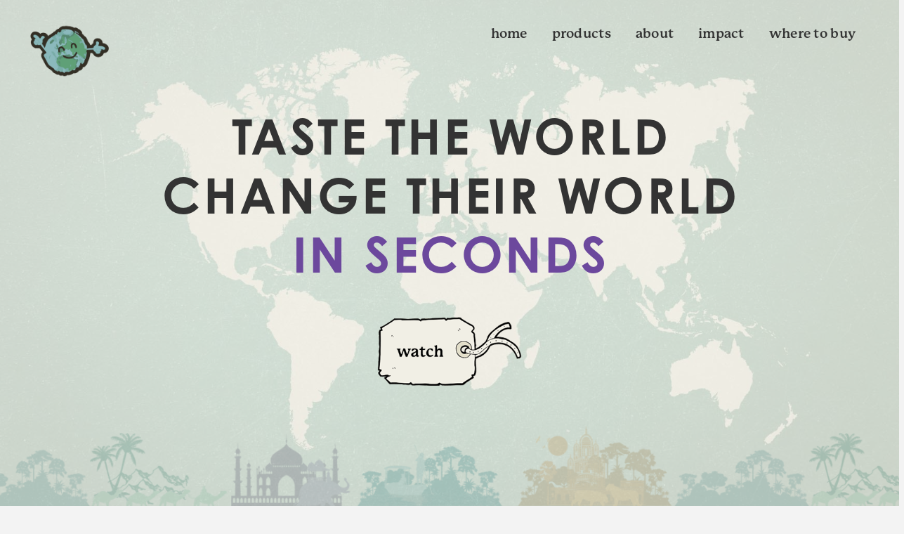

--- FILE ---
content_type: text/html; charset=UTF-8
request_url: https://nomnomsworldfood.com/
body_size: 34173
content:
<!DOCTYPE html><html class="no-js" lang="en-CA"><head><meta charset="UTF-8"><meta name="viewport" content="width=device-width, initial-scale=1.0"><link rel="pingback" href="https://nomnomsworldfood.com/xmlrpc.php"><title>Nom Noms World Food | For Tastebuds That Love To Travel</title><meta name='robots' content='max-image-preview:large' /><link rel="alternate" type="application/rss+xml" title="Nom Noms World Food &raquo; Feed" href="https://nomnomsworldfood.com/feed/" /><link rel="alternate" type="application/rss+xml" title="Nom Noms World Food &raquo; Comments Feed" href="https://nomnomsworldfood.com/comments/feed/" />  <script defer src="[data-uri]"></script> <style type="text/css">.wf-gmp-canvas img{max-width:none!important;}.gmp_infowindow{min-width:100px;max-width:350px;}.wf-gmp-canvas>div:first-child{width:100%;} .gmp_directions{margin:5px}.gmp_directions input[type=submit]:hover{color:#000;font-weight:700}.gmp_switch img{margin:4px}.gmp_directions input[type=submit]{display:inline-block;text-transform:none;border:1px solid #dcdcdc;text-align:center;color:#444;font-size:13px;font-weight:400;padding:0 8px;line-height:27px;-webkit-border-radius:2px;-moz-border-radius:2px;border-radius:2px;-webkit-transition:all .218s;-moz-transition:all .218s;-o-transition:all .218s;transition:all .218s;background-color:#f5f5f5;background-image:-webkit-gradient(linear,left top,left bottom,from(#f5f5f5),to(#f1f1f1));background-image:-webkit-linear-gradient(top,#f5f5f5,#f1f1f1);background-image:-moz-linear-gradient(top,#f5f5f5,#f1f1f1);background-image:-ms-linear-gradient(top,#f5f5f5,#f1f1f1);background-image:-o-linear-gradient(top,#f5f5f5,#f1f1f1);background-image:linear-gradient(top,#f5f5f5,#f1f1f1);filter:progid:DXImageTransform.Microsoft.gradient(startColorStr='#f5f5f5', EndColorStr='#f1f1f1')}.gmp_directions input[type=text]{width:160px;display:inline;background-color:#fff;padding:4px;border:1px solid #d9d9d9;-webkit-border-radius:1px;-moz-border-radius:1px;border-radius:1px;line-height:16px;margin:3px;color:#000;font-family:arial,helvetica,sans-serif;font-size:13px}</style><style id='wp-emoji-styles-inline-css' type='text/css'>img.wp-smiley, img.emoji {
		display: inline !important;
		border: none !important;
		box-shadow: none !important;
		height: 1em !important;
		width: 1em !important;
		margin: 0 0.07em !important;
		vertical-align: -0.1em !important;
		background: none !important;
		padding: 0 !important;
	}</style><link rel='stylesheet' id='wp-block-library-css' href='https://nomnomsworldfood.com/wp-includes/css/dist/block-library/style.min.css?ver=6.4.7' type='text/css' media='all' /><style id='wp-block-library-theme-inline-css' type='text/css'>.wp-block-audio figcaption{color:#555;font-size:13px;text-align:center}.is-dark-theme .wp-block-audio figcaption{color:hsla(0,0%,100%,.65)}.wp-block-audio{margin:0 0 1em}.wp-block-code{border:1px solid #ccc;border-radius:4px;font-family:Menlo,Consolas,monaco,monospace;padding:.8em 1em}.wp-block-embed figcaption{color:#555;font-size:13px;text-align:center}.is-dark-theme .wp-block-embed figcaption{color:hsla(0,0%,100%,.65)}.wp-block-embed{margin:0 0 1em}.blocks-gallery-caption{color:#555;font-size:13px;text-align:center}.is-dark-theme .blocks-gallery-caption{color:hsla(0,0%,100%,.65)}.wp-block-image figcaption{color:#555;font-size:13px;text-align:center}.is-dark-theme .wp-block-image figcaption{color:hsla(0,0%,100%,.65)}.wp-block-image{margin:0 0 1em}.wp-block-pullquote{border-bottom:4px solid;border-top:4px solid;color:currentColor;margin-bottom:1.75em}.wp-block-pullquote cite,.wp-block-pullquote footer,.wp-block-pullquote__citation{color:currentColor;font-size:.8125em;font-style:normal;text-transform:uppercase}.wp-block-quote{border-left:.25em solid;margin:0 0 1.75em;padding-left:1em}.wp-block-quote cite,.wp-block-quote footer{color:currentColor;font-size:.8125em;font-style:normal;position:relative}.wp-block-quote.has-text-align-right{border-left:none;border-right:.25em solid;padding-left:0;padding-right:1em}.wp-block-quote.has-text-align-center{border:none;padding-left:0}.wp-block-quote.is-large,.wp-block-quote.is-style-large,.wp-block-quote.is-style-plain{border:none}.wp-block-search .wp-block-search__label{font-weight:700}.wp-block-search__button{border:1px solid #ccc;padding:.375em .625em}:where(.wp-block-group.has-background){padding:1.25em 2.375em}.wp-block-separator.has-css-opacity{opacity:.4}.wp-block-separator{border:none;border-bottom:2px solid;margin-left:auto;margin-right:auto}.wp-block-separator.has-alpha-channel-opacity{opacity:1}.wp-block-separator:not(.is-style-wide):not(.is-style-dots){width:100px}.wp-block-separator.has-background:not(.is-style-dots){border-bottom:none;height:1px}.wp-block-separator.has-background:not(.is-style-wide):not(.is-style-dots){height:2px}.wp-block-table{margin:0 0 1em}.wp-block-table td,.wp-block-table th{word-break:normal}.wp-block-table figcaption{color:#555;font-size:13px;text-align:center}.is-dark-theme .wp-block-table figcaption{color:hsla(0,0%,100%,.65)}.wp-block-video figcaption{color:#555;font-size:13px;text-align:center}.is-dark-theme .wp-block-video figcaption{color:hsla(0,0%,100%,.65)}.wp-block-video{margin:0 0 1em}.wp-block-template-part.has-background{margin-bottom:0;margin-top:0;padding:1.25em 2.375em}</style><style id='classic-theme-styles-inline-css' type='text/css'>/*! This file is auto-generated */
.wp-block-button__link{color:#fff;background-color:#32373c;border-radius:9999px;box-shadow:none;text-decoration:none;padding:calc(.667em + 2px) calc(1.333em + 2px);font-size:1.125em}.wp-block-file__button{background:#32373c;color:#fff;text-decoration:none}</style><style id='global-styles-inline-css' type='text/css'>body{--wp--preset--color--black: #000000;--wp--preset--color--cyan-bluish-gray: #abb8c3;--wp--preset--color--white: #ffffff;--wp--preset--color--pale-pink: #f78da7;--wp--preset--color--vivid-red: #cf2e2e;--wp--preset--color--luminous-vivid-orange: #ff6900;--wp--preset--color--luminous-vivid-amber: #fcb900;--wp--preset--color--light-green-cyan: #7bdcb5;--wp--preset--color--vivid-green-cyan: #00d084;--wp--preset--color--pale-cyan-blue: #8ed1fc;--wp--preset--color--vivid-cyan-blue: #0693e3;--wp--preset--color--vivid-purple: #9b51e0;--wp--preset--gradient--vivid-cyan-blue-to-vivid-purple: linear-gradient(135deg,rgba(6,147,227,1) 0%,rgb(155,81,224) 100%);--wp--preset--gradient--light-green-cyan-to-vivid-green-cyan: linear-gradient(135deg,rgb(122,220,180) 0%,rgb(0,208,130) 100%);--wp--preset--gradient--luminous-vivid-amber-to-luminous-vivid-orange: linear-gradient(135deg,rgba(252,185,0,1) 0%,rgba(255,105,0,1) 100%);--wp--preset--gradient--luminous-vivid-orange-to-vivid-red: linear-gradient(135deg,rgba(255,105,0,1) 0%,rgb(207,46,46) 100%);--wp--preset--gradient--very-light-gray-to-cyan-bluish-gray: linear-gradient(135deg,rgb(238,238,238) 0%,rgb(169,184,195) 100%);--wp--preset--gradient--cool-to-warm-spectrum: linear-gradient(135deg,rgb(74,234,220) 0%,rgb(151,120,209) 20%,rgb(207,42,186) 40%,rgb(238,44,130) 60%,rgb(251,105,98) 80%,rgb(254,248,76) 100%);--wp--preset--gradient--blush-light-purple: linear-gradient(135deg,rgb(255,206,236) 0%,rgb(152,150,240) 100%);--wp--preset--gradient--blush-bordeaux: linear-gradient(135deg,rgb(254,205,165) 0%,rgb(254,45,45) 50%,rgb(107,0,62) 100%);--wp--preset--gradient--luminous-dusk: linear-gradient(135deg,rgb(255,203,112) 0%,rgb(199,81,192) 50%,rgb(65,88,208) 100%);--wp--preset--gradient--pale-ocean: linear-gradient(135deg,rgb(255,245,203) 0%,rgb(182,227,212) 50%,rgb(51,167,181) 100%);--wp--preset--gradient--electric-grass: linear-gradient(135deg,rgb(202,248,128) 0%,rgb(113,206,126) 100%);--wp--preset--gradient--midnight: linear-gradient(135deg,rgb(2,3,129) 0%,rgb(40,116,252) 100%);--wp--preset--font-size--small: 13px;--wp--preset--font-size--medium: 20px;--wp--preset--font-size--large: 36px;--wp--preset--font-size--x-large: 42px;--wp--preset--spacing--20: 0.44rem;--wp--preset--spacing--30: 0.67rem;--wp--preset--spacing--40: 1rem;--wp--preset--spacing--50: 1.5rem;--wp--preset--spacing--60: 2.25rem;--wp--preset--spacing--70: 3.38rem;--wp--preset--spacing--80: 5.06rem;--wp--preset--shadow--natural: 6px 6px 9px rgba(0, 0, 0, 0.2);--wp--preset--shadow--deep: 12px 12px 50px rgba(0, 0, 0, 0.4);--wp--preset--shadow--sharp: 6px 6px 0px rgba(0, 0, 0, 0.2);--wp--preset--shadow--outlined: 6px 6px 0px -3px rgba(255, 255, 255, 1), 6px 6px rgba(0, 0, 0, 1);--wp--preset--shadow--crisp: 6px 6px 0px rgba(0, 0, 0, 1);}:where(.is-layout-flex){gap: 0.5em;}:where(.is-layout-grid){gap: 0.5em;}body .is-layout-flow > .alignleft{float: left;margin-inline-start: 0;margin-inline-end: 2em;}body .is-layout-flow > .alignright{float: right;margin-inline-start: 2em;margin-inline-end: 0;}body .is-layout-flow > .aligncenter{margin-left: auto !important;margin-right: auto !important;}body .is-layout-constrained > .alignleft{float: left;margin-inline-start: 0;margin-inline-end: 2em;}body .is-layout-constrained > .alignright{float: right;margin-inline-start: 2em;margin-inline-end: 0;}body .is-layout-constrained > .aligncenter{margin-left: auto !important;margin-right: auto !important;}body .is-layout-constrained > :where(:not(.alignleft):not(.alignright):not(.alignfull)){max-width: var(--wp--style--global--content-size);margin-left: auto !important;margin-right: auto !important;}body .is-layout-constrained > .alignwide{max-width: var(--wp--style--global--wide-size);}body .is-layout-flex{display: flex;}body .is-layout-flex{flex-wrap: wrap;align-items: center;}body .is-layout-flex > *{margin: 0;}body .is-layout-grid{display: grid;}body .is-layout-grid > *{margin: 0;}:where(.wp-block-columns.is-layout-flex){gap: 2em;}:where(.wp-block-columns.is-layout-grid){gap: 2em;}:where(.wp-block-post-template.is-layout-flex){gap: 1.25em;}:where(.wp-block-post-template.is-layout-grid){gap: 1.25em;}.has-black-color{color: var(--wp--preset--color--black) !important;}.has-cyan-bluish-gray-color{color: var(--wp--preset--color--cyan-bluish-gray) !important;}.has-white-color{color: var(--wp--preset--color--white) !important;}.has-pale-pink-color{color: var(--wp--preset--color--pale-pink) !important;}.has-vivid-red-color{color: var(--wp--preset--color--vivid-red) !important;}.has-luminous-vivid-orange-color{color: var(--wp--preset--color--luminous-vivid-orange) !important;}.has-luminous-vivid-amber-color{color: var(--wp--preset--color--luminous-vivid-amber) !important;}.has-light-green-cyan-color{color: var(--wp--preset--color--light-green-cyan) !important;}.has-vivid-green-cyan-color{color: var(--wp--preset--color--vivid-green-cyan) !important;}.has-pale-cyan-blue-color{color: var(--wp--preset--color--pale-cyan-blue) !important;}.has-vivid-cyan-blue-color{color: var(--wp--preset--color--vivid-cyan-blue) !important;}.has-vivid-purple-color{color: var(--wp--preset--color--vivid-purple) !important;}.has-black-background-color{background-color: var(--wp--preset--color--black) !important;}.has-cyan-bluish-gray-background-color{background-color: var(--wp--preset--color--cyan-bluish-gray) !important;}.has-white-background-color{background-color: var(--wp--preset--color--white) !important;}.has-pale-pink-background-color{background-color: var(--wp--preset--color--pale-pink) !important;}.has-vivid-red-background-color{background-color: var(--wp--preset--color--vivid-red) !important;}.has-luminous-vivid-orange-background-color{background-color: var(--wp--preset--color--luminous-vivid-orange) !important;}.has-luminous-vivid-amber-background-color{background-color: var(--wp--preset--color--luminous-vivid-amber) !important;}.has-light-green-cyan-background-color{background-color: var(--wp--preset--color--light-green-cyan) !important;}.has-vivid-green-cyan-background-color{background-color: var(--wp--preset--color--vivid-green-cyan) !important;}.has-pale-cyan-blue-background-color{background-color: var(--wp--preset--color--pale-cyan-blue) !important;}.has-vivid-cyan-blue-background-color{background-color: var(--wp--preset--color--vivid-cyan-blue) !important;}.has-vivid-purple-background-color{background-color: var(--wp--preset--color--vivid-purple) !important;}.has-black-border-color{border-color: var(--wp--preset--color--black) !important;}.has-cyan-bluish-gray-border-color{border-color: var(--wp--preset--color--cyan-bluish-gray) !important;}.has-white-border-color{border-color: var(--wp--preset--color--white) !important;}.has-pale-pink-border-color{border-color: var(--wp--preset--color--pale-pink) !important;}.has-vivid-red-border-color{border-color: var(--wp--preset--color--vivid-red) !important;}.has-luminous-vivid-orange-border-color{border-color: var(--wp--preset--color--luminous-vivid-orange) !important;}.has-luminous-vivid-amber-border-color{border-color: var(--wp--preset--color--luminous-vivid-amber) !important;}.has-light-green-cyan-border-color{border-color: var(--wp--preset--color--light-green-cyan) !important;}.has-vivid-green-cyan-border-color{border-color: var(--wp--preset--color--vivid-green-cyan) !important;}.has-pale-cyan-blue-border-color{border-color: var(--wp--preset--color--pale-cyan-blue) !important;}.has-vivid-cyan-blue-border-color{border-color: var(--wp--preset--color--vivid-cyan-blue) !important;}.has-vivid-purple-border-color{border-color: var(--wp--preset--color--vivid-purple) !important;}.has-vivid-cyan-blue-to-vivid-purple-gradient-background{background: var(--wp--preset--gradient--vivid-cyan-blue-to-vivid-purple) !important;}.has-light-green-cyan-to-vivid-green-cyan-gradient-background{background: var(--wp--preset--gradient--light-green-cyan-to-vivid-green-cyan) !important;}.has-luminous-vivid-amber-to-luminous-vivid-orange-gradient-background{background: var(--wp--preset--gradient--luminous-vivid-amber-to-luminous-vivid-orange) !important;}.has-luminous-vivid-orange-to-vivid-red-gradient-background{background: var(--wp--preset--gradient--luminous-vivid-orange-to-vivid-red) !important;}.has-very-light-gray-to-cyan-bluish-gray-gradient-background{background: var(--wp--preset--gradient--very-light-gray-to-cyan-bluish-gray) !important;}.has-cool-to-warm-spectrum-gradient-background{background: var(--wp--preset--gradient--cool-to-warm-spectrum) !important;}.has-blush-light-purple-gradient-background{background: var(--wp--preset--gradient--blush-light-purple) !important;}.has-blush-bordeaux-gradient-background{background: var(--wp--preset--gradient--blush-bordeaux) !important;}.has-luminous-dusk-gradient-background{background: var(--wp--preset--gradient--luminous-dusk) !important;}.has-pale-ocean-gradient-background{background: var(--wp--preset--gradient--pale-ocean) !important;}.has-electric-grass-gradient-background{background: var(--wp--preset--gradient--electric-grass) !important;}.has-midnight-gradient-background{background: var(--wp--preset--gradient--midnight) !important;}.has-small-font-size{font-size: var(--wp--preset--font-size--small) !important;}.has-medium-font-size{font-size: var(--wp--preset--font-size--medium) !important;}.has-large-font-size{font-size: var(--wp--preset--font-size--large) !important;}.has-x-large-font-size{font-size: var(--wp--preset--font-size--x-large) !important;}
.wp-block-navigation a:where(:not(.wp-element-button)){color: inherit;}
:where(.wp-block-post-template.is-layout-flex){gap: 1.25em;}:where(.wp-block-post-template.is-layout-grid){gap: 1.25em;}
:where(.wp-block-columns.is-layout-flex){gap: 2em;}:where(.wp-block-columns.is-layout-grid){gap: 2em;}
.wp-block-pullquote{font-size: 1.5em;line-height: 1.6;}</style><link rel='stylesheet' id='cpsh-shortcodes-css' href='https://nomnomsworldfood.com/wp-content/cache/autoptimize/autoptimize_single_3a1edef300e1505391ca4ac5070629f1.php?ver=1.0.1' type='text/css' media='all' /><link rel='stylesheet' id='x-stack-css' href='https://nomnomsworldfood.com/wp-content/cache/autoptimize/autoptimize_single_8479b259881b4ecef8e544255c88961b.php?ver=6.4.3' type='text/css' media='all' /><link rel='stylesheet' id='the-grid-css' href='https://nomnomsworldfood.com/wp-content/plugins/the-grid/frontend/assets/css/the-grid.min.css?ver=2.7.7' type='text/css' media='all' /><style id='the-grid-inline-css' type='text/css'>.tolb-holder{background:rgba(0,0,0,0.8)}.tolb-holder .tolb-close,.tolb-holder .tolb-title,.tolb-holder .tolb-counter,.tolb-holder .tolb-next i,.tolb-holder .tolb-prev i{color:#ffffff}.tolb-holder .tolb-load{border-color:rgba(255,255,255,0.2);border-left:3px solid #ffffff}
.to-heart-icon,.to-heart-icon svg,.to-post-like,.to-post-like .to-like-count{position:relative;display:inline-block}.to-post-like{width:auto;cursor:pointer;font-weight:400}.to-heart-icon{float:left;margin:0 4px 0 0}.to-heart-icon svg{overflow:visible;width:15px;height:14px}.to-heart-icon g{-webkit-transform:scale(1);transform:scale(1)}.to-heart-icon path{-webkit-transform:scale(1);transform:scale(1);transition:fill .4s ease,stroke .4s ease}.no-liked .to-heart-icon path{fill:#999;stroke:#999}.empty-heart .to-heart-icon path{fill:transparent!important;stroke:#999}.liked .to-heart-icon path,.to-heart-icon svg:hover path{fill:#ff6863!important;stroke:#ff6863!important}@keyframes heartBeat{0%{transform:scale(1)}20%{transform:scale(.8)}30%{transform:scale(.95)}45%{transform:scale(.75)}50%{transform:scale(.85)}100%{transform:scale(.9)}}@-webkit-keyframes heartBeat{0%,100%,50%{-webkit-transform:scale(1)}20%{-webkit-transform:scale(.8)}30%{-webkit-transform:scale(.95)}45%{-webkit-transform:scale(.75)}}.heart-pulse g{-webkit-animation-name:heartBeat;animation-name:heartBeat;-webkit-animation-duration:1s;animation-duration:1s;-webkit-animation-iteration-count:infinite;animation-iteration-count:infinite;-webkit-transform-origin:50% 50%;transform-origin:50% 50%}.to-post-like a{color:inherit!important;fill:inherit!important;stroke:inherit!important}</style><style id='cs-inline-css' type='text/css'>@media (min-width:1200px){.x-hide-xl{display:none !important;}}@media (min-width:979px) and (max-width:1199.98px){.x-hide-lg{display:none !important;}}@media (min-width:767px) and (max-width:978.98px){.x-hide-md{display:none !important;}}@media (min-width:480px) and (max-width:766.98px){.x-hide-sm{display:none !important;}}@media (max-width:479.98px){.x-hide-xs{display:none !important;}} a,h1 a:hover,h2 a:hover,h3 a:hover,h4 a:hover,h5 a:hover,h6 a:hover,.x-breadcrumb-wrap a:hover,.widget ul li a:hover,.widget ol li a:hover,.widget.widget_text ul li a,.widget.widget_text ol li a,.widget_nav_menu .current-menu-item > a,.x-accordion-heading .x-accordion-toggle:hover,.x-comment-author a:hover,.x-comment-time:hover,.x-recent-posts a:hover .h-recent-posts{color:rgb(255,255,255);}a:hover,.widget.widget_text ul li a:hover,.widget.widget_text ol li a:hover,.x-twitter-widget ul li a:hover{color:rgb(255,255,255);}.rev_slider_wrapper,a.x-img-thumbnail:hover,.x-slider-container.below,.page-template-template-blank-3-php .x-slider-container.above,.page-template-template-blank-6-php .x-slider-container.above{border-color:rgb(255,255,255);}.entry-thumb:before,.x-pagination span.current,.woocommerce-pagination span[aria-current],.flex-direction-nav a,.flex-control-nav a:hover,.flex-control-nav a.flex-active,.mejs-time-current,.x-dropcap,.x-skill-bar .bar,.x-pricing-column.featured h2,.h-comments-title small,.x-entry-share .x-share:hover,.x-highlight,.x-recent-posts .x-recent-posts-img:after{background-color:rgb(255,255,255);}.x-nav-tabs > .active > a,.x-nav-tabs > .active > a:hover{box-shadow:inset 0 3px 0 0 rgb(255,255,255);}.x-main{width:calc(72% - 2.463055%);}.x-sidebar{width:calc(100% - 2.463055% - 72%);}.x-comment-author,.x-comment-time,.comment-form-author label,.comment-form-email label,.comment-form-url label,.comment-form-rating label,.comment-form-comment label,.widget_calendar #wp-calendar caption,.widget.widget_rss li .rsswidget{font-family:inherit;font-weight:400;}.p-landmark-sub,.p-meta,input,button,select,textarea{font-family:"p22-mackinac-pro",serif;}.widget ul li a,.widget ol li a,.x-comment-time{color:rgb(0,0,0);}.widget_text ol li a,.widget_text ul li a{color:rgb(255,255,255);}.widget_text ol li a:hover,.widget_text ul li a:hover{color:rgb(255,255,255);}.comment-form-author label,.comment-form-email label,.comment-form-url label,.comment-form-rating label,.comment-form-comment label,.widget_calendar #wp-calendar th,.p-landmark-sub strong,.widget_tag_cloud .tagcloud a:hover,.widget_tag_cloud .tagcloud a:active,.entry-footer a:hover,.entry-footer a:active,.x-breadcrumbs .current,.x-comment-author,.x-comment-author a{color:#272727;}.widget_calendar #wp-calendar th{border-color:#272727;}.h-feature-headline span i{background-color:#272727;}@media (max-width:978.98px){}html{font-size:14px;}@media (min-width:479px){html{font-size:14px;}}@media (min-width:766px){html{font-size:14px;}}@media (min-width:978px){html{font-size:14px;}}@media (min-width:1199px){html{font-size:14px;}}body{font-style:normal;font-weight:700;color:rgb(0,0,0);background-color:#f3f3f3;}.w-b{font-weight:700 !important;}h1,h2,h3,h4,h5,h6,.h1,.h2,.h3,.h4,.h5,.h6{font-family:inherit;font-style:normal;font-weight:400;}h1,.h1{letter-spacing:-0.055em;}h2,.h2{letter-spacing:-0.035em;}h3,.h3{letter-spacing:-0.035em;}h4,.h4{letter-spacing:-0.035em;}h5,.h5{letter-spacing:-0.035em;}h6,.h6{letter-spacing:-0.035em;}.w-h{font-weight:400 !important;}.x-container.width{width:88%;}.x-container.max{max-width:1200px;}.x-bar-content.x-container.width{flex-basis:88%;}.x-main.full{float:none;display:block;width:auto;}@media (max-width:978.98px){.x-main.full,.x-main.left,.x-main.right,.x-sidebar.left,.x-sidebar.right{float:none;display:block;width:auto !important;}}.entry-header,.entry-content{font-size:1rem;}body,input,button,select,textarea{font-family:"p22-mackinac-pro",serif;}h1,h2,h3,h4,h5,h6,.h1,.h2,.h3,.h4,.h5,.h6,h1 a,h2 a,h3 a,h4 a,h5 a,h6 a,.h1 a,.h2 a,.h3 a,.h4 a,.h5 a,.h6 a,blockquote{color:#272727;}.cfc-h-tx{color:#272727 !important;}.cfc-h-bd{border-color:#272727 !important;}.cfc-h-bg{background-color:#272727 !important;}.cfc-b-tx{color:rgb(0,0,0) !important;}.cfc-b-bd{border-color:rgb(0,0,0) !important;}.cfc-b-bg{background-color:rgb(0,0,0) !important;}.x-btn,.button,[type="submit"]{color:#ffffff;border-color:rgba(108,72,157,0);background-color:rgb(108,72,157);text-shadow:0 0.075em 0.075em rgba(0,0,0,0.5);border-radius:0.25em;}.x-btn:hover,.button:hover,[type="submit"]:hover{color:#ffffff;border-color:rgba(146,108,198,0);background-color:rgb(108,72,157);text-shadow:0 0.075em 0.075em rgba(0,0,0,0.5);}.x-btn.x-btn-real,.x-btn.x-btn-real:hover{margin-bottom:0.25em;text-shadow:0 0.075em 0.075em rgba(0,0,0,0.65);}.x-btn.x-btn-real{box-shadow:0 0.25em 0 0 rgb(149,41,90),0 4px 9px rgba(0,0,0,0.75);}.x-btn.x-btn-real:hover{box-shadow:0 0.25em 0 0 rgb(149,41,90),0 4px 9px rgba(0,0,0,0.75);}.x-btn.x-btn-flat,.x-btn.x-btn-flat:hover{margin-bottom:0;text-shadow:0 0.075em 0.075em rgba(0,0,0,0.65);box-shadow:none;}.x-btn.x-btn-transparent,.x-btn.x-btn-transparent:hover{margin-bottom:0;border-width:3px;text-shadow:none;text-transform:uppercase;background-color:transparent;box-shadow:none;}body .gform_wrapper .gfield_required{color:rgb(255,255,255);}body .gform_wrapper h2.gsection_title,body .gform_wrapper h3.gform_title,body .gform_wrapper .top_label .gfield_label,body .gform_wrapper .left_label .gfield_label,body .gform_wrapper .right_label .gfield_label{font-weight:400;}body .gform_wrapper h2.gsection_title{letter-spacing:-0.035em!important;}body .gform_wrapper h3.gform_title{letter-spacing:-0.035em!important;}body .gform_wrapper .top_label .gfield_label,body .gform_wrapper .left_label .gfield_label,body .gform_wrapper .right_label .gfield_label{color:#272727;}body .gform_wrapper .validation_message{font-weight:700;}.bg .mejs-container,.x-video .mejs-container{position:unset !important;} @font-face{font-family:'FontAwesomePro';font-style:normal;font-weight:900;font-display:block;src:url('https://nomnomsworldfood.com/wp-content/themes/pro/cornerstone/assets/fonts/fa-solid-900.woff2?ver=6.4.2') format('woff2'),url('https://nomnomsworldfood.com/wp-content/themes/pro/cornerstone/assets/fonts/fa-solid-900.ttf?ver=6.4.2') format('truetype');}[data-x-fa-pro-icon]{font-family:"FontAwesomePro" !important;}[data-x-fa-pro-icon]:before{content:attr(data-x-fa-pro-icon);}[data-x-icon],[data-x-icon-o],[data-x-icon-l],[data-x-icon-s],[data-x-icon-b],[data-x-icon-sr],[data-x-icon-ss],[data-x-icon-sl],[data-x-fa-pro-icon],[class*="cs-fa-"]{display:inline-flex;font-style:normal;font-weight:400;text-decoration:inherit;text-rendering:auto;-webkit-font-smoothing:antialiased;-moz-osx-font-smoothing:grayscale;}[data-x-icon].left,[data-x-icon-o].left,[data-x-icon-l].left,[data-x-icon-s].left,[data-x-icon-b].left,[data-x-icon-sr].left,[data-x-icon-ss].left,[data-x-icon-sl].left,[data-x-fa-pro-icon].left,[class*="cs-fa-"].left{margin-right:0.5em;}[data-x-icon].right,[data-x-icon-o].right,[data-x-icon-l].right,[data-x-icon-s].right,[data-x-icon-b].right,[data-x-icon-sr].right,[data-x-icon-ss].right,[data-x-icon-sl].right,[data-x-fa-pro-icon].right,[class*="cs-fa-"].right{margin-left:0.5em;}[data-x-icon]:before,[data-x-icon-o]:before,[data-x-icon-l]:before,[data-x-icon-s]:before,[data-x-icon-b]:before,[data-x-icon-sr]:before,[data-x-icon-ss]:before,[data-x-icon-sl]:before,[data-x-fa-pro-icon]:before,[class*="cs-fa-"]:before{line-height:1;}@font-face{font-family:'FontAwesome';font-style:normal;font-weight:900;font-display:block;src:url('https://nomnomsworldfood.com/wp-content/themes/pro/cornerstone/assets/fonts/fa-solid-900.woff2?ver=6.4.2') format('woff2'),url('https://nomnomsworldfood.com/wp-content/themes/pro/cornerstone/assets/fonts/fa-solid-900.ttf?ver=6.4.2') format('truetype');}[data-x-icon],[data-x-icon-s],[data-x-icon][class*="cs-fa-"]{font-family:"FontAwesome" !important;font-weight:900;}[data-x-icon]:before,[data-x-icon][class*="cs-fa-"]:before{content:attr(data-x-icon);}[data-x-icon-s]:before{content:attr(data-x-icon-s);}@font-face{font-family:'FontAwesomeRegular';font-style:normal;font-weight:400;font-display:block;src:url('https://nomnomsworldfood.com/wp-content/themes/pro/cornerstone/assets/fonts/fa-regular-400.woff2?ver=6.4.2') format('woff2'),url('https://nomnomsworldfood.com/wp-content/themes/pro/cornerstone/assets/fonts/fa-regular-400.ttf?ver=6.4.2') format('truetype');}@font-face{font-family:'FontAwesomePro';font-style:normal;font-weight:400;font-display:block;src:url('https://nomnomsworldfood.com/wp-content/themes/pro/cornerstone/assets/fonts/fa-regular-400.woff2?ver=6.4.2') format('woff2'),url('https://nomnomsworldfood.com/wp-content/themes/pro/cornerstone/assets/fonts/fa-regular-400.ttf?ver=6.4.2') format('truetype');}[data-x-icon-o]{font-family:"FontAwesomeRegular" !important;}[data-x-icon-o]:before{content:attr(data-x-icon-o);}@font-face{font-family:'FontAwesomeLight';font-style:normal;font-weight:300;font-display:block;src:url('https://nomnomsworldfood.com/wp-content/themes/pro/cornerstone/assets/fonts/fa-light-300.woff2?ver=6.4.2') format('woff2'),url('https://nomnomsworldfood.com/wp-content/themes/pro/cornerstone/assets/fonts/fa-light-300.ttf?ver=6.4.2') format('truetype');}@font-face{font-family:'FontAwesomePro';font-style:normal;font-weight:300;font-display:block;src:url('https://nomnomsworldfood.com/wp-content/themes/pro/cornerstone/assets/fonts/fa-light-300.woff2?ver=6.4.2') format('woff2'),url('https://nomnomsworldfood.com/wp-content/themes/pro/cornerstone/assets/fonts/fa-light-300.ttf?ver=6.4.2') format('truetype');}[data-x-icon-l]{font-family:"FontAwesomeLight" !important;font-weight:300;}[data-x-icon-l]:before{content:attr(data-x-icon-l);}@font-face{font-family:'FontAwesomeBrands';font-style:normal;font-weight:normal;font-display:block;src:url('https://nomnomsworldfood.com/wp-content/themes/pro/cornerstone/assets/fonts/fa-brands-400.woff2?ver=6.4.2') format('woff2'),url('https://nomnomsworldfood.com/wp-content/themes/pro/cornerstone/assets/fonts/fa-brands-400.ttf?ver=6.4.2') format('truetype');}[data-x-icon-b]{font-family:"FontAwesomeBrands" !important;}[data-x-icon-b]:before{content:attr(data-x-icon-b);}.widget.widget_rss li .rsswidget:before{content:"\f35d";padding-right:0.4em;font-family:"FontAwesome";} .m3s5-0.x-bar{width:calc(100% - (0px * 2));margin-top:0px;margin-left:0px;margin-right:0px;border-top-width:0;border-right-width:0;border-bottom-width:0;border-left-width:0;font-size:16px;background-color:rgba(255,255,255,0);z-index:9999;}.m3s5-0 .x-bar-content{flex-direction:row;justify-content:space-between;align-items:center;flex-grow:0;flex-shrink:1;flex-basis:100%;}.m3s5-0.x-bar-outer-spacers:after,.m3s5-0.x-bar-outer-spacers:before{flex-basis:2em;width:2em!important;height:2em;}.m3s5-0.x-bar-space{font-size:16px;}.m3s5-1.x-bar{height:3em;box-shadow:0em 0.15em 2em rgba(0,0,0,0);}.m3s5-1 .x-bar-content{height:3em;}.m3s5-1.x-bar-space{height:3em;}.m3s5-2.x-bar{height:6em;}.m3s5-2 .x-bar-content{height:6em;}.m3s5-2.x-bar-space{height:6em;}.m3s5-3.x-bar-container{flex-direction:row;align-items:center;flex-basis:auto;border-top-width:0;border-right-width:0;border-bottom-width:0;border-left-width:0;font-size:1em;z-index:1;}.m3s5-4.x-bar-container{justify-content:space-between;}.m3s5-5.x-bar-container{flex-grow:1;flex-shrink:0;}.m3s5-8.x-bar-container{flex-grow:0;flex-shrink:1;}.m3s5-9.x-bar-container{padding-top:1rem;padding-right:0px;padding-bottom:0px;padding-left:0px;}.m3s5-a.x-bar-container{max-width:49%;margin-top:0px;margin-right:4em;margin-bottom:0px;margin-left:0px;}.m3s5-b.x-bar-container{justify-content:center;max-width:51%;background-color:rgba(242,239,229,0);}.m3s5-c.x-image{font-size:1em;border-top-width:0;border-right-width:0;border-bottom-width:0;border-left-width:0;padding-right:0px;padding-bottom:0px;padding-left:0px;background-color:transparent;}.m3s5-c.x-image img{width:100%;}.m3s5-d.x-image{width:16vw;padding-top:1.75vh;}.m3s5-e.x-image{width:12vw;padding-top:7vh;}.m3s5-f.x-image{width:10vw;padding-top:3em;}.m3s5-g.x-anchor {width:2.75em;height:2.75em;font-size:1.5em;box-shadow:0em 0.15em 0.65em 0em rgba(0,0,0,0);}.m3s5-g.x-anchor:hover,.m3s5-g.x-anchor[class*="active"],[data-x-effect-provider*="colors"]:hover .m3s5-g.x-anchor {background-color:rgba(0,0,0,0);}.m3s5-g.x-anchor .x-graphic {margin-top:5px;margin-right:5px;margin-bottom:5px;margin-left:5px;}.m3s5-g.x-anchor .x-graphic-icon {font-size:1.25em;width:auto;box-shadow:0em 0em 0em 0.2em rgba(242,239,229,0);border-top-width:0;border-right-width:0;border-bottom-width:0;border-left-width:0;border-top-left-radius:0.1em;border-top-right-radius:0.1em;border-bottom-right-radius:0.1em;border-bottom-left-radius:0.1em;background-color:transparent;}.m3s5-g.x-anchor .x-graphic-icon > svg{fill:#333;filter:drop-shadow(0px 0px 2em rgba(242,239,229,0));}.m3s5-g.x-anchor:hover .x-graphic-icon > svg,.m3s5-g.x-anchor[class*="active"] .x-graphic-icon > svg,[data-x-effect-provider*="colors"]:hover .m3s5-g.x-anchor .x-graphic-icon > svg {fill:#f2efe5;filter:drop-shadow(0px 0px 2em transparent);}.m3s5-g.x-anchor:hover .x-graphic-icon,.m3s5-g.x-anchor[class*="active"] .x-graphic-icon,[data-x-effect-provider*="colors"]:hover .m3s5-g.x-anchor .x-graphic-icon {color:#f2efe5;}.m3s5-g.x-anchor .x-toggle {color:rgb(255,255,255);}.m3s5-g.x-anchor:hover .x-toggle,.m3s5-g.x-anchor[class*="active"] .x-toggle,[data-x-effect-provider*="colors"]:hover .m3s5-g.x-anchor .x-toggle {color:rgba(255,255,255,0.5);}.m3s5-g.x-anchor .x-toggle-burger {width:12em;margin-top:3.25em;margin-right:0;margin-bottom:3.25em;margin-left:0;font-size:0.1em;}.m3s5-g.x-anchor .x-toggle-burger-bun-t {transform:translate3d(0,calc(3.25em * -1),0);}.m3s5-g.x-anchor .x-toggle-burger-bun-b {transform:translate3d(0,3.25em,0);}.m3s5-h.x-anchor {border-top-width:0;border-right-width:0;border-bottom-width:0;border-left-width:0;}.m3s5-h.x-anchor .x-anchor-content {flex-direction:row;justify-content:center;align-items:center;}.m3s5-i.x-anchor {background-color:rgba(242,239,229,0);}.m3s5-j.x-anchor .x-anchor-content {padding-top:1em;padding-right:0em;padding-bottom:0em;padding-left:0em;}.m3s5-k.x-anchor {font-size:1em;}.m3s5-k.x-anchor:hover,.m3s5-k.x-anchor[class*="active"],[data-x-effect-provider*="colors"]:hover .m3s5-k.x-anchor {background-color:#6c489d;}.m3s5-k.x-anchor .x-anchor-text {margin-top:5px;margin-bottom:5px;margin-left:5px;}.m3s5-k.x-anchor .x-anchor-text-primary {font-family:"p22-mackinac-pro",serif;font-style:normal;font-weight:700;line-height:1;text-transform:lowercase;}.m3s5-l.x-anchor {background-color:transparent;}.m3s5-l.x-anchor .x-anchor-text-primary {color:#333;}.m3s5-m.x-anchor .x-anchor-content {padding-top:0.75em;padding-right:0.75em;padding-bottom:0.75em;padding-left:0.75em;}.m3s5-m.x-anchor .x-anchor-text {margin-right:auto;}.m3s5-m.x-anchor:hover .x-anchor-text-primary,.m3s5-m.x-anchor[class*="active"] .x-anchor-text-primary,[data-x-effect-provider*="colors"]:hover .m3s5-m.x-anchor .x-anchor-text-primary {color:#fff;}.m3s5-n.x-anchor .x-anchor-text-primary {font-size:1.5em;}.m3s5-o.x-anchor .x-anchor-text-primary {font-size:1.2em;}.m3s5-q.x-anchor {width:100%;min-width:100%;max-width:100%;}.m3s5-q.x-anchor .x-anchor-content {padding-top:0.1em;padding-right:0.5em;padding-bottom:0.1em;padding-left:0.5em;}.m3s5-q.x-anchor .x-anchor-text {margin-right:5px;}.m3s5-q.x-anchor .x-anchor-text-primary {font-size:0.75em;letter-spacing:0.015em;margin-right:calc(0.015em * -1);text-shadow:17px 0px 0.849em rgba(0,0,0,0);}.m3s5-q.x-anchor:hover .x-anchor-text-primary,.m3s5-q.x-anchor[class*="active"] .x-anchor-text-primary,[data-x-effect-provider*="colors"]:hover .m3s5-q.x-anchor .x-anchor-text-primary {color:#f2efe5;}.m3s5-r.x-anchor .x-anchor-text-primary {color:#333333;}.m3s5-s.x-anchor {background-color:#f2efe5;}.m3s5-s.x-anchor .x-anchor-text-primary {font-size:1em;}.m3s5-s.x-anchor .x-anchor-sub-indicator {margin-top:5px;margin-right:5px;margin-bottom:5px;margin-left:5px;font-size:1em;color:rgba(0,0,0,1);}.m3s5-s.x-anchor:hover .x-anchor-sub-indicator,.m3s5-s.x-anchor[class*="active"] .x-anchor-sub-indicator,[data-x-effect-provider*="colors"]:hover .m3s5-s.x-anchor .x-anchor-sub-indicator {color:rgba(0,0,0,0.81);}.m3s5-t{font-size:16px;transition-duration:500ms;}.m3s5-t .x-off-canvas-bg{background-color:rgba(0,0,0,0.75);transition-duration:500ms;transition-timing-function:cubic-bezier(0.400,0.000,0.200,1.000);}.m3s5-t .x-off-canvas-close{width:calc(1em * 2);height:calc(1em * 2);font-size:2.5em;color:rgba(0,0,0,0.5);transition-duration:0.3s,500ms,500ms;transition-timing-function:ease-in-out,cubic-bezier(0.400,0.000,0.200,1.000),cubic-bezier(0.400,0.000,0.200,1.000);}.m3s5-t .x-off-canvas-close:focus,.m3s5-t .x-off-canvas-close:hover{color:rgba(0,0,0,1);}.m3s5-t .x-off-canvas-content{max-width:100%;padding-top:calc(2.5em * 2);padding-right:calc(2.5em * 2);padding-bottom:calc(2.5em * 2);padding-left:calc(2.5em * 2);border-top-width:0;border-right-width:0;border-bottom-width:0;border-left-width:0;background-color:#f2efe5;box-shadow:0em 0em 2em 0em rgba(0,0,0,0.25);transition-duration:500ms;transition-timing-function:cubic-bezier(0.400,0.000,0.200,1.000);}.m3s5-u{font-size:1em;}.m3s5-u [data-x-toggle-collapse]{transition-duration:300ms;transition-timing-function:cubic-bezier(0.400,0.000,0.200,1.000);}.m3s5-v{margin-top:0em;margin-right:0.5em;margin-bottom:0em;margin-left:0em;font-size:1.8rem;flex-direction:row;justify-content:center;align-items:center;align-self:stretch;flex-grow:1;flex-shrink:0;flex-basis:auto;}.m3s5-v > li,.m3s5-v > li > a{flex-grow:0;flex-shrink:1;flex-basis:auto;}.m3s5-w .x-dropdown {width:14em;font-size:18px;border-top-width:0;border-right-width:0;border-bottom-width:0;border-left-width:0;background-color:#fff;box-shadow:0em 0.15em 2em 0em rgba(0,0,0,0);transition-duration:500ms,500ms,0s;transition-timing-function:cubic-bezier(0.400,0.000,0.200,1.000);}.m3s5-w .x-dropdown:not(.x-active) {transition-delay:0s,0s,500ms;}.m3s5-w .x-dropdown[data-x-stem-menu-top],.m3s5-w .x-dropdown[data-x-stem-root] {margin-top:1em;margin-right:-6em;margin-bottom:0em;margin-left:0em;}  .m34a-0.x-bar{height:auto;padding-top:3rem;padding-right:0rem;padding-bottom:3rem;padding-left:0rem;border-top-width:0;border-right-width:0;border-bottom-width:0;border-left-width:0;font-size:1rem;background-color:#fafafa;z-index:9999;}.m34a-0 .x-bar-content{flex-direction:row;justify-content:space-between;align-items:stretch;flex-wrap:wrap;align-content:stretch;flex-grow:0;flex-shrink:1;flex-basis:86%;height:auto;max-width:1200px;}.m34a-0.x-bar-outer-spacers:after,.m34a-0.x-bar-outer-spacers:before{flex-basis:2rem;width:2rem!important;height:2rem;}.m34a-0.x-bar-space{font-size:1rem;}.m34a-1.x-bar-container{flex-direction:row;justify-content:flex-start;flex-wrap:wrap;flex-shrink:0;flex-basis:240px;border-top-width:0;border-right-width:0;border-bottom-width:0;border-left-width:0;padding-right:0.25rem;padding-left:0.25rem;font-size:1em;z-index:1;}.m34a-2.x-bar-container{align-items:flex-start;align-content:flex-start;padding-top:1rem;padding-bottom:1rem;}.m34a-3.x-bar-container{flex-grow:1;}.m34a-4.x-bar-container{flex-grow:7;}.m34a-5.x-bar-container{align-items:center;align-content:center;padding-top:2rem;padding-bottom:0rem;}.m34a-6.x-image{font-size:1em;border-top-width:0;border-right-width:0;border-bottom-width:0;border-left-width:0;background-color:transparent;}.m34a-7.x-text{font-size:1em;}.m34a-7.x-text .x-text-content-text-primary{font-size:2em;line-height:1.4;letter-spacing:0em;}.m34a-8.x-text{border-top-width:0;border-right-width:0;border-bottom-width:0;border-left-width:0;}.m34a-8.x-text .x-text-content-text-primary{font-family:"p22-mackinac-pro",serif;font-style:normal;font-weight:700;color:rgb(255,255,255);}.m34a-9.x-text .x-text-content-text-primary{text-transform:lowercase;}.m34a-a.x-text{width:100%;margin-top:0rem;margin-right:0rem;margin-left:0rem;font-size:1.25rem;}.m34a-a.x-text .x-text-content-text-primary{letter-spacing:0.01em;margin-right:calc(0.01em * -1);}.m34a-b.x-text{margin-bottom:3.5rem;}.m34a-b.x-text .x-text-content-text-primary{font-size:1em;line-height:1;}.m34a-c.x-text{margin-bottom:1rem;}.m34a-c.x-text .x-text-content-text-primary{font-size:0.7em;line-height:1.5;text-transform:none;}.m34a-d.x-text{width:100%;margin-top:auto;margin-right:0em;margin-bottom:0.75em;margin-left:0em;border-top-width:0;border-right-width:0;border-bottom-width:0;border-left-width:0;font-family:"p22-mackinac-pro",serif;font-size:1rem;font-style:normal;font-weight:700;line-height:2.1;letter-spacing:0.04em;text-align:left;text-transform:none;color:rgb(255,255,255);}.m34a-d.x-text > :first-child{margin-top:0;}.m34a-d.x-text > :last-child{margin-bottom:0;}.m34a-e.x-anchor {margin-top:0em;margin-right:0.5em;margin-bottom:0.5em;border-top-width:0;border-right-width:0;border-bottom-width:0;border-left-width:0;font-size:1.75rem;background-color:transparent;}.m34a-e.x-anchor .x-anchor-content {flex-direction:row;justify-content:center;align-items:center;}.m34a-e.x-anchor .x-graphic-icon {font-size:1em;width:1em;border-top-width:0;border-right-width:0;border-bottom-width:0;border-left-width:0;height:1em;line-height:1em;background-color:transparent;}.m34a-e.x-anchor .x-graphic-icon > svg{fill:rgb(255,255,255);filter:drop-shadow(0px 0px 0px transparent);}.m34a-e.x-anchor:hover .x-graphic-icon > svg,.m34a-e.x-anchor[class*="active"] .x-graphic-icon > svg,[data-x-effect-provider*="colors"]:hover .m34a-e.x-anchor .x-graphic-icon > svg {fill:rgb(49,58,69);filter:drop-shadow(0px 0px 0px transparent);}.m34a-e.x-anchor:hover .x-graphic-icon,.m34a-e.x-anchor[class*="active"] .x-graphic-icon,[data-x-effect-provider*="colors"]:hover .m34a-e.x-anchor .x-graphic-icon {color:rgb(49,58,69);}.m34a-f.x-anchor {margin-left:0em;}.m34a-g.x-anchor {margin-left:-0.215em;}  .m31z-0.x-section{margin-top:0px;margin-right:0px;margin-bottom:0px;margin-left:0px;z-index:1;}.m31z-1.x-section{border-top-width:0;border-right-width:0;border-bottom-width:0;border-left-width:0;}.m31z-2.x-section{padding-top:0px;padding-bottom:0px;}.m31z-3.x-section{padding-right:0px;padding-left:0px;}.m31z-4.x-section{padding-top:45px;padding-bottom:45px;}.m31z-5.x-section{padding-top:3em;padding-bottom:2em;}.m31z-6.x-section{padding-top:0em;}.m31z-7.x-section{padding-right:1.5em;padding-bottom:4em;padding-left:1.5em;}.m31z-8.x-section{border-top-width:0.15em;border-right-width:0px;border-bottom-width:0px;border-left-width:0px;border-top-style:none;border-right-style:solid;border-bottom-style:solid;border-left-style:solid;border-top-color:#95295a;border-right-color:#95295a;border-bottom-color:#95295a;border-left-color:#95295a;padding-right:2em;padding-bottom:0rem;padding-left:2em;}.m31z-9 .x-card-faces {transition-duration:750ms;}.m31z-a.x-row{z-index:1;margin-right:auto;margin-left:auto;border-top-width:0;border-right-width:0;border-bottom-width:0;border-left-width:0;font-size:1em;}.m31z-a > .x-row-inner{flex-direction:row;}.m31z-b.x-row{margin-top:0px;margin-bottom:0px;}.m31z-c.x-row{padding-top:1px;padding-right:1px;padding-bottom:1px;padding-left:1px;}.m31z-d > .x-row-inner{justify-content:center;}.m31z-e > .x-row-inner{align-items:stretch;align-content:stretch;}.m31z-f > .x-row-inner{margin-top:calc(((1rem / 2) + 1px) * -1);margin-bottom:calc(((1rem / 2) + 1px) * -1);}.m31z-g > .x-row-inner{margin-right:calc(((1rem / 2) + 1px) * -1);margin-left:calc(((1rem / 2) + 1px) * -1);}.m31z-h > .x-row-inner > *{margin-top:calc(1rem / 2);margin-bottom:calc(1rem / 2);}.m31z-i > .x-row-inner > *{margin-right:calc(1rem / 2);margin-left:calc(1rem / 2);}.m31z-j > .x-row-inner > *{flex-grow:1;}.m31z-k.x-row{padding-top:2em;}.m31z-l.x-row{padding-right:0px;padding-left:0px;}.m31z-m.x-row{padding-bottom:0px;}.m31z-n > .x-row-inner{margin-top:calc((1rem / 2) * -1);margin-right:calc((1rem / 2) * -1);margin-bottom:calc((1rem / 2) * -1);margin-left:calc((1rem / 2) * -1);}.m31z-o.x-row{max-width:100vw;}.m31z-o > .x-row-inner{margin-right:calc(((0rem / 2) + 1px) * -1);margin-left:calc(((0rem / 2) + 1px) * -1);}.m31z-p.x-row{padding-top:6em;padding-bottom:3em;}.m31z-q.x-row{padding-right:3em;padding-left:3em;}.m31z-r > .x-row-inner{justify-content:flex-start;}.m31z-s > .x-row-inner{margin-top:calc(((0rem / 2) + 1px) * -1);margin-bottom:calc(((0rem / 2) + 1px) * -1);}.m31z-t.x-row{padding-bottom:0em;}.m31z-u > .x-row-inner{align-items:center;align-content:center;}.m31z-v.x-row{padding-top:6rem;padding-bottom:6rem;}.m31z-w.x-row{max-width:80vw;}.m31z-x.x-row{padding-top:2rem;padding-bottom:2rem;}.m31z-y.x-row{padding-top:0px;padding-right:2em;padding-left:2em;}.m31z-y > .x-row-inner{align-items:baseline;align-content:baseline;}.m31z-z > .x-row-inner{margin-top:calc(((0.1rem / 2) + 1px) * -1);margin-right:calc(((0.1rem / 2) + 1px) * -1);margin-bottom:calc(((0.1rem / 2) + 1px) * -1);margin-left:calc(((0.1rem / 2) + 1px) * -1);}.m31z-z > .x-row-inner > *{margin-top:calc(0.1rem / 2);margin-bottom:calc(0.1rem / 2);margin-right:calc(0.1rem / 2);margin-left:calc(0.1rem / 2);}.m31z-10.x-row{margin-top:0em;margin-bottom:0em;}.m31z-10 > .x-row-inner{margin-right:calc(((4rem / 2) + 1px) * -1);margin-left:calc(((4rem / 2) + 1px) * -1);}.m31z-10 > .x-row-inner > *{margin-right:calc(4rem / 2);margin-left:calc(4rem / 2);}.m31z-11.x-row{padding-top:6vh;padding-bottom:6vh;}.m31z-12{--gap:1rem;}.m31z-13 > .x-row-inner > *:nth-child(2n - 0) {flex-basis:calc(50% - clamp(0px,var(--gap),9999px));}.m31z-13 > .x-row-inner > *:nth-child(2n - 1) {flex-basis:calc(50% - clamp(0px,var(--gap),9999px));}.m31z-14 > .x-row-inner > *:nth-child(1n - 0) {flex-basis:calc(100% - clamp(0px,var(--gap),9999px));}.m31z-15 > .x-row-inner > *:nth-child(2n - 0) {flex-basis:calc(50% - clamp(0px,var(--gap),9999px));}.m31z-15 > .x-row-inner > *:nth-child(2n - 1) {flex-basis:calc(50% - clamp(0px,var(--gap),9999px));}.m31z-16{--gap:0rem;}.m31z-17 > .x-row-inner > *:nth-child(7n - 0) {flex-basis:calc(14% - clamp(0px,var(--gap),9999px));}.m31z-17 > .x-row-inner > *:nth-child(7n - 1) {flex-basis:calc(14% - clamp(0px,var(--gap),9999px));}.m31z-17 > .x-row-inner > *:nth-child(7n - 2) {flex-basis:calc(14% - clamp(0px,var(--gap),9999px));}.m31z-17 > .x-row-inner > *:nth-child(7n - 3) {flex-basis:calc(14% - clamp(0px,var(--gap),9999px));}.m31z-17 > .x-row-inner > *:nth-child(7n - 4) {flex-basis:calc(14% - clamp(0px,var(--gap),9999px));}.m31z-17 > .x-row-inner > *:nth-child(7n - 5) {flex-basis:calc(14% - clamp(0px,var(--gap),9999px));}.m31z-17 > .x-row-inner > *:nth-child(7n - 6) {flex-basis:calc(14% - clamp(0px,var(--gap),9999px));}.m31z-18 > .x-row-inner > *:nth-child(1n - 0) {flex-basis:calc(100% - clamp(0px,var(--gap),9999px));}.m31z-19 > .x-row-inner > *:nth-child(7n - 0) {flex-basis:calc(14% - clamp(0px,var(--gap),9999px));}.m31z-19 > .x-row-inner > *:nth-child(7n - 1) {flex-basis:calc(14% - clamp(0px,var(--gap),9999px));}.m31z-19 > .x-row-inner > *:nth-child(7n - 2) {flex-basis:calc(14% - clamp(0px,var(--gap),9999px));}.m31z-19 > .x-row-inner > *:nth-child(7n - 3) {flex-basis:calc(14% - clamp(0px,var(--gap),9999px));}.m31z-19 > .x-row-inner > *:nth-child(7n - 4) {flex-basis:calc(14% - clamp(0px,var(--gap),9999px));}.m31z-19 > .x-row-inner > *:nth-child(7n - 5) {flex-basis:calc(14% - clamp(0px,var(--gap),9999px));}.m31z-19 > .x-row-inner > *:nth-child(7n - 6) {flex-basis:calc(14% - clamp(0px,var(--gap),9999px));}.m31z-1a > .x-row-inner > *:nth-child(1n - 0) {flex-basis:calc(100% - clamp(0px,var(--gap),9999px));}.m31z-1b > .x-row-inner > *:nth-child(2n - 0) {flex-basis:calc(50% - clamp(0px,var(--gap),9999px));}.m31z-1b > .x-row-inner > *:nth-child(2n - 1) {flex-basis:calc(50% - clamp(0px,var(--gap),9999px));}.m31z-1c > .x-row-inner > *:nth-child(2n - 0) {flex-basis:calc(50% - clamp(0px,var(--gap),9999px));}.m31z-1c > .x-row-inner > *:nth-child(2n - 1) {flex-basis:calc(50% - clamp(0px,var(--gap),9999px));}.m31z-1d > .x-row-inner > *:nth-child(2n - 0) {flex-basis:calc(50% - clamp(0px,var(--gap),9999px));}.m31z-1d > .x-row-inner > *:nth-child(2n - 1) {flex-basis:calc(50% - clamp(0px,var(--gap),9999px));}.m31z-1e > .x-row-inner > *:nth-child(2n - 0) {flex-basis:calc(50% - clamp(0px,var(--gap),9999px));}.m31z-1e > .x-row-inner > *:nth-child(2n - 1) {flex-basis:calc(50% - clamp(0px,var(--gap),9999px));}.m31z-1f > .x-row-inner > *:nth-child(2n - 0) {flex-basis:calc(50% - clamp(0px,var(--gap),9999px));}.m31z-1f > .x-row-inner > *:nth-child(2n - 1) {flex-basis:calc(50% - clamp(0px,var(--gap),9999px));}.m31z-1g > .x-row-inner > *:nth-child(2n - 0) {flex-basis:calc(50% - clamp(0px,var(--gap),9999px));}.m31z-1g > .x-row-inner > *:nth-child(2n - 1) {flex-basis:calc(50% - clamp(0px,var(--gap),9999px));}.m31z-1h > .x-row-inner > *:nth-child(2n - 0) {flex-basis:calc(50% - clamp(0px,var(--gap),9999px));}.m31z-1h > .x-row-inner > *:nth-child(2n - 1) {flex-basis:calc(50% - clamp(0px,var(--gap),9999px));}.m31z-1i > .x-row-inner > *:nth-child(2n - 0) {flex-basis:calc(50% - clamp(0px,var(--gap),9999px));}.m31z-1i > .x-row-inner > *:nth-child(2n - 1) {flex-basis:calc(50% - clamp(0px,var(--gap),9999px));}.m31z-1j > .x-row-inner > *:nth-child(4n - 0) {flex-basis:calc(25% - clamp(0px,var(--gap),9999px));}.m31z-1j > .x-row-inner > *:nth-child(4n - 1) {flex-basis:calc(25% - clamp(0px,var(--gap),9999px));}.m31z-1j > .x-row-inner > *:nth-child(4n - 2) {flex-basis:calc(25% - clamp(0px,var(--gap),9999px));}.m31z-1j > .x-row-inner > *:nth-child(4n - 3) {flex-basis:calc(25% - clamp(0px,var(--gap),9999px));}.m31z-1k{--gap:0.1rem;}.m31z-1k > .x-row-inner > *:nth-child(4n - 0) {flex-basis:calc(25% - clamp(0px,var(--gap),9999px));}.m31z-1k > .x-row-inner > *:nth-child(4n - 1) {flex-basis:calc(25% - clamp(0px,var(--gap),9999px));}.m31z-1k > .x-row-inner > *:nth-child(4n - 2) {flex-basis:calc(25% - clamp(0px,var(--gap),9999px));}.m31z-1k > .x-row-inner > *:nth-child(4n - 3) {flex-basis:calc(25% - clamp(0px,var(--gap),9999px));}.m31z-1l{--gap:4rem;}.m31z-1l > .x-row-inner > *:nth-child(2n - 0) {flex-basis:calc(50% - clamp(0px,var(--gap),9999px));}.m31z-1l > .x-row-inner > *:nth-child(2n - 1) {flex-basis:calc(50% - clamp(0px,var(--gap),9999px));}.m31z-1m > .x-row-inner > *:nth-child(2n - 0) {flex-basis:calc(50% - clamp(0px,var(--gap),9999px));}.m31z-1m > .x-row-inner > *:nth-child(2n - 1) {flex-basis:calc(50% - clamp(0px,var(--gap),9999px));}.m31z-1n.x-col{display:flex;flex-direction:column;flex-wrap:wrap;}.m31z-1o.x-col{justify-content:center;}.m31z-1p.x-col{align-items:center;align-content:center;}.m31z-1q.x-col{z-index:1;font-size:1em;}.m31z-1r.x-col{min-height:100vh;}.m31z-1s.x-col{border-top-width:0;border-right-width:0;border-bottom-width:0;border-left-width:0;}.m31z-1u.x-col{justify-content:flex-end;}.m31z-1v.x-col{padding-top:40em;padding-right:0%;padding-bottom:0%;padding-left:0%;}.m31z-1w.x-col{min-height:95vh;}.m31z-1x.x-col{min-height:96vh;padding-top:0vh;padding-bottom:2em;}.m31z-1y.x-col{padding-right:0em;}.m31z-1z.x-col{padding-left:0em;}.m31z-20.x-col{padding-top:0px;}.m31z-21.x-col{padding-right:0px;padding-left:0px;}.m31z-22.x-col{padding-bottom:3em;}.m31z-23.x-col{justify-content:flex-start;}.m31z-24.x-col{align-items:flex-end;align-content:flex-end;}.m31z-25.x-col{border-top-width:0px;border-right-width:0.5em;border-bottom-width:0px;border-left-width:0px;border-top-style:none;border-right-style:solid;border-bottom-style:none;border-left-style:none;border-top-color:transparent;border-right-color:rgb(225,221,206);border-bottom-color:transparent;border-left-color:transparent;}.m31z-26.x-col{padding-right:3em;}.m31z-27.x-col{padding-bottom:0px;}.m31z-28.x-col{padding-left:2em;}.m31z-29.x-col{padding-right:8em;}.m31z-2a.x-col{padding-left:3em;}.m31z-2b.x-col{padding-top:15vh;padding-bottom:10vh;}.m31z-2c.x-col{min-height:80vh;}.m31z-2d.x-col{padding-right:2em;}.m31z-2e.x-col{padding-right:4em;padding-left:4em;}.m31z-2f.x-col{align-items:flex-start;align-content:flex-start;}.m31z-2g.x-col{min-height:25vh;}.m31z-2h.x-col{text-align:center;}.m31z-2i.x-col{min-height:70vh;padding-top:0.5em;padding-right:1.5em;padding-left:1.5em;text-align:right;}.m31z-2j.x-col{padding-bottom:0.5em;}.m31z-2k.x-col{padding-top:1em;padding-right:0.5em;padding-left:1em;}.m31z-2l.x-col{padding-top:1rem;padding-bottom:17rem;box-shadow:inset 0em 0em 12em 0em rgba(0,0,0,0);}.m31z-2m.x-col{padding-top:5vh;padding-right:5vw;padding-left:5vw;}.m31z-2n.x-text{margin-top:0em;}.m31z-2o.x-text{margin-right:-10vw;margin-left:-10vw;}.m31z-2o.x-text .x-text-content-text-primary{letter-spacing:0.05em;margin-right:calc(0.05em * -1);}.m31z-2p.x-text{margin-bottom:1em;}.m31z-2q.x-text{border-top-width:0;border-right-width:0;border-bottom-width:0;border-left-width:0;font-size:1em;}.m31z-2q.x-text .x-text-content-text-primary{font-style:normal;}.m31z-2r.x-text{padding-top:0em;}.m31z-2s.x-text{padding-right:0em;padding-left:0em;}.m31z-2t.x-text{padding-bottom:1em;}.m31z-2u.x-text .x-text-content-text-primary{font-family:"century-gothic",sans-serif;font-weight:700;line-height:1.2;text-transform:uppercase;}.m31z-2v.x-text .x-text-content-text-primary{font-size:5em;}.m31z-2w.x-text .x-text-content-text-primary{text-align:center;}.m31z-2x.x-text .x-text-content-text-primary{color:rgb(255,255,255);}.m31z-2y.x-text .x-text-content-text-primary{font-size:3em;}.m31z-2z.x-text{margin-right:0em;margin-left:0em;}.m31z-30.x-text{padding-top:3em;padding-right:5vw;padding-left:5vw;}.m31z-30.x-text .x-text-content-text-primary{font-size:2.8em;}.m31z-31.x-text{padding-bottom:2em;}.m31z-32.x-text .x-text-content-text-primary{letter-spacing:0em;}.m31z-33.x-text{margin-right:-5em;margin-bottom:0em;margin-left:-5em;}.m31z-35.x-text .x-text-content-text-primary{font-family:"p22-mackinac-pro",serif;}.m31z-36.x-text .x-text-content-text-primary{font-size:4em;}.m31z-37.x-text .x-text-content-text-primary{font-weight:700;}.m31z-38.x-text .x-text-content-text-primary{line-height:1.4;}.m31z-39.x-text .x-text-content-text-primary{text-transform:lowercase;}.m31z-3a.x-text .x-text-content-text-primary{color:#333;}.m31z-3b.x-text .x-text-content-text-primary{font-size:2.5em;}.m31z-3d.x-text .x-text-content-text-primary{font-family:"Cormorant Garamond",serif;font-weight:700;}.m31z-3e.x-text .x-text-content-text-primary{text-transform:none;}.m31z-3f.x-text .x-text-content-text-primary{font-family:inherit;font-size:1em;font-weight:400;color:rgba(0,0,0,1);}.m31z-3g.x-text{padding-bottom:3em;}.m31z-3h.x-text .x-text-content-text-primary{color:#6c489d;}.m31z-3i.x-text .x-text-content-text-primary{line-height:1;}.m31z-3j.x-text{padding-right:4em;padding-left:4em;}.m31z-3k.x-text .x-text-content-text-primary{font-size:2em;}.m31z-3l.x-text .x-text-content-text-primary{font-size:2.2em;}.m31z-3m.x-text .x-text-content-text-primary{font-size:6em;}.m31z-3n.x-text{padding-top:0vh;}.m31z-3o.x-text .x-text-content-text-primary{text-align:left;}.m31z-3p.x-text{padding-top:5em;padding-bottom:0em;}.m31z-3q.x-text{box-shadow:0em 0em 3em 1em rgba(255,255,255,0);}.m31z-3q.x-text .x-text-content-text-primary{text-shadow:0.03em 0px 2em rgb(255,255,255);}.m31z-3r.x-text{padding-top:3vh;padding-bottom:5vh;}.m31z-3r.x-text .x-text-content-text-primary{font-size:1.1em;}.m31z-3s.x-text{padding-right:2rem;padding-left:2rem;}.m31z-3s.x-text .x-text-content-text-primary{font-weight:400;text-shadow:0.02em 0px 1em rgb(255,255,255);}.m31z-3t.x-text{padding-top:2rem;}.m31z-3u.x-text .x-text-content-text-primary{font-size:1.5em;}.m31z-3v.x-anchor {width:15em;min-width:15em;background-color:rgba(255,255,255,0);}.m31z-3v.x-anchor .x-graphic-icon {font-size:1.25em;}.m31z-3v.x-anchor .x-graphic-icon > svg{fill:rgba(0,0,0,1);}.m31z-3v.x-anchor:hover .x-graphic-icon > svg,.m31z-3v.x-anchor[class*="active"] .x-graphic-icon > svg,[data-x-effect-provider*="colors"]:hover .m31z-3v.x-anchor .x-graphic-icon > svg {fill:rgba(0,0,0,0.5);}.m31z-3v.x-anchor:hover .x-graphic-icon,.m31z-3v.x-anchor[class*="active"] .x-graphic-icon,[data-x-effect-provider*="colors"]:hover .m31z-3v.x-anchor .x-graphic-icon {color:rgba(0,0,0,0.5);}.m31z-3v.x-anchor .x-graphic-image {max-width:15em;}.m31z-3v.x-anchor .x-toggle {color:rgba(0,0,0,1);}.m31z-3v.x-anchor:hover .x-toggle,.m31z-3v.x-anchor[class*="active"] .x-toggle,[data-x-effect-provider*="colors"]:hover .m31z-3v.x-anchor .x-toggle {color:rgba(0,0,0,0.5);}.m31z-3v.x-anchor .x-toggle-burger {width:12em;margin-top:3.25em;margin-right:0;margin-bottom:3.25em;margin-left:0;font-size:0.1em;}.m31z-3v.x-anchor .x-toggle-burger-bun-t {transform:translate3d(0,calc(3.25em * -1),0);}.m31z-3v.x-anchor .x-toggle-burger-bun-b {transform:translate3d(0,3.25em,0);}.m31z-3x.x-anchor {border-top-width:0;border-right-width:0;border-bottom-width:0;border-left-width:0;}.m31z-3z.x-anchor {font-size:1em;}.m31z-40.x-anchor {box-shadow:0em 0.15em 0.65em 0em rgba(0,0,0,0);}.m31z-41.x-anchor .x-anchor-content {flex-direction:row;justify-content:center;align-items:center;}.m31z-42.x-anchor .x-graphic-icon {width:auto;border-top-width:0;border-right-width:0;border-bottom-width:0;border-left-width:0;background-color:transparent;}.m31z-42.x-anchor .x-graphic-icon > svg{filter:drop-shadow(0px 0px 0px transparent);}.m31z-42.x-anchor:hover .x-graphic-icon > svg,.m31z-42.x-anchor[class*="active"] .x-graphic-icon > svg,[data-x-effect-provider*="colors"]:hover .m31z-42.x-anchor .x-graphic-icon > svg {filter:drop-shadow(0px 0px 0px transparent);}.m31z-43.x-anchor {min-width:100%;min-height:8rem;background-color:#6c489d;}.m31z-43.x-anchor:hover,.m31z-43.x-anchor[class*="active"],[data-x-effect-provider*="colors"]:hover .m31z-43.x-anchor {background-color:rgb(242,239,229);box-shadow:0em 0.15em 0.65em 0em rgba(0,0,0,0.25);}.m31z-43.x-anchor:hover .x-anchor-text-primary,.m31z-43.x-anchor[class*="active"] .x-anchor-text-primary,[data-x-effect-provider*="colors"]:hover .m31z-43.x-anchor .x-anchor-text-primary {color:#6c489d;}.m31z-44.x-anchor .x-anchor-text {margin-top:5px;margin-right:5px;margin-bottom:5px;margin-left:5px;}.m31z-44.x-anchor .x-anchor-text-primary {font-style:normal;line-height:1;}.m31z-45.x-anchor .x-anchor-text-primary {font-family:"p22-mackinac-pro",serif;font-weight:400;}.m31z-46.x-anchor .x-anchor-text-primary {font-size:2.5em;}.m31z-47.x-anchor .x-anchor-text-primary {color:rgb(255,255,255);}.m31z-48.x-anchor .x-anchor-text-primary {font-size:2em;}.m31z-49.x-anchor {border-top-left-radius:2em;border-top-right-radius:2em;border-bottom-right-radius:2em;border-bottom-left-radius:2em;background-color:rgb(242,239,229);}.m31z-49.x-anchor:hover,.m31z-49.x-anchor[class*="active"],[data-x-effect-provider*="colors"]:hover .m31z-49.x-anchor {background-color:#6c489d;}.m31z-49.x-anchor .x-graphic {margin-top:5px;margin-right:5px;margin-bottom:5px;margin-left:5px;}.m31z-49.x-anchor .x-graphic-icon {font-size:3em;}.m31z-49.x-anchor .x-graphic-icon > svg{fill:#6c489d;}.m31z-49.x-anchor:hover .x-graphic-icon > svg,.m31z-49.x-anchor[class*="active"] .x-graphic-icon > svg,[data-x-effect-provider*="colors"]:hover .m31z-49.x-anchor .x-graphic-icon > svg {fill:#fff;}.m31z-49.x-anchor:hover .x-graphic-icon,.m31z-49.x-anchor[class*="active"] .x-graphic-icon,[data-x-effect-provider*="colors"]:hover .m31z-49.x-anchor .x-graphic-icon {color:#fff;}.m31z-4a.x-anchor {box-shadow:0em 0.15em 0.65em 0em rgba(0,0,0,0.25);}.m31z-4b.x-anchor .x-anchor-text-primary {font-family:inherit;font-size:1em;font-weight:400;}.m31z-4c.x-anchor .x-anchor-text-primary {color:rgba(0,0,0,1);}.m31z-4c.x-anchor:hover .x-anchor-text-primary,.m31z-4c.x-anchor[class*="active"] .x-anchor-text-primary,[data-x-effect-provider*="colors"]:hover .m31z-4c.x-anchor .x-anchor-text-primary {color:rgba(0,0,0,0.5);}.m31z-4d.x-anchor {margin-top:1em;margin-bottom:0em;font-size:0em;background-color:rgba(255,255,255,1);}.m31z-4e.x-anchor {margin-right:0em;margin-left:0em;border-top-left-radius:0.35em;border-top-right-radius:0.35em;border-bottom-right-radius:0.35em;border-bottom-left-radius:0.35em;}.m31z-4e.x-anchor .x-anchor-content {padding-top:0.575em;padding-bottom:0.575em;}.m31z-4f.x-anchor .x-anchor-content {padding-right:0.85em;padding-left:0.85em;}.m31z-4g.x-anchor .x-anchor-text-primary {font-size:1.5em;}.m31z-4h.x-anchor {margin-top:0em;margin-bottom:1em;border-top-width:0.01em;border-right-width:0.01em;border-bottom-width:0.01em;border-left-width:0.01em;border-top-style:solid;border-right-style:solid;border-bottom-style:solid;border-left-style:solid;border-top-color:rgba(255,255,255,0);border-right-color:rgba(255,255,255,0);border-bottom-color:rgba(255,255,255,0);border-left-color:rgba(255,255,255,0);}.m31z-4h.x-anchor:hover,.m31z-4h.x-anchor[class*="active"],[data-x-effect-provider*="colors"]:hover .m31z-4h.x-anchor {border-top-color:rgb(255,255,255);border-right-color:rgb(255,255,255);border-bottom-color:rgb(255,255,255);border-left-color:rgb(255,255,255);}.m31z-4h.x-anchor .x-anchor-text-primary {font-family:"century-gothic",sans-serif;font-weight:700;text-align:center;}.m31z-4i.x-anchor {background-color:rgba(0,0,0,0.27);}.m31z-4i.x-anchor:hover,.m31z-4i.x-anchor[class*="active"],[data-x-effect-provider*="colors"]:hover .m31z-4i.x-anchor {background-color:rgba(0,0,0,0.15);}.m31z-4i.x-anchor .x-anchor-text-primary {font-size:1.2em;}.m31z-4j.x-anchor .x-anchor-content {padding-right:0.5em;padding-left:0.5em;}.m31z-4k.x-anchor {background-color:rgba(0,0,0,0.15);}.m31z-4l.x-anchor .x-anchor-content {padding-right:0.2em;padding-left:0.2em;}.m31z-4m{transition-duration:500ms,0s;transition-timing-function:cubic-bezier(0.400,0.000,0.200,1.000);}.m31z-4m .x-modal-content-scroll-area{font-size:16px;padding-top:0;padding-right:calc(2em * 1);padding-bottom:0;padding-left:calc(2em * 1);}.m31z-4m:not(.x-active){transition-delay:0s,500ms;}.m31z-4m .x-modal-bg{background-color:rgba(0,0,0,0.75);}.m31z-4m .x-modal-close{width:calc(1em * 1);height:calc(1em * 1);font-size:2em;color:rgba(255,255,255,0.5);}.m31z-4m .x-modal-close:focus,.m31z-4m .x-modal-close:hover{color:#ffffff;}.m31z-4m .x-modal-content{max-width:61.5rem;border-top-width:0;border-right-width:0;border-bottom-width:0;border-left-width:0;padding-top:2.25em;padding-right:2em;padding-bottom:2em;padding-left:2em;background-color:rgb(0,0,0);box-shadow:0em 0.15em 2em 0em rgba(0,0,0,0.25);transition-duration:500ms;transition-timing-function:cubic-bezier(0.400,0.000,0.200,1.000);}.m31z-4n.x-text{margin-top:0em;margin-right:1em;margin-bottom:1em;margin-left:1em;padding-top:1em;padding-right:1em;padding-bottom:1em;padding-left:1em;font-size:0.8em;text-align:center;text-transform:lowercase;color:#333;background-color:rgb(242,239,229);}.m31z-4o.x-text{border-top-width:0;border-right-width:0;border-bottom-width:0;border-left-width:0;font-style:normal;letter-spacing:0em;}.m31z-4o.x-text > :first-child{margin-top:0;}.m31z-4o.x-text > :last-child{margin-bottom:0;}.m31z-4p.x-text{font-family:"p22-mackinac-pro",serif;}.m31z-4q.x-text{font-weight:700;}.m31z-4r.x-text{line-height:1.4;}.m31z-4s.x-text{text-transform:none;}.m31z-4u.x-text{font-family:"Cormorant Garamond",serif;font-size:2.5em;font-weight:400;}.m31z-4v.x-text{color:rgba(0,0,0,1);}.m31z-4w.x-text{font-size:2em;}.m31z-4x.x-text{font-weight:400;line-height:1.8;}.m31z-4y.x-text{font-size:1.5em;}.m31z-4z.x-text{font-size:1.3em;}.m31z-50.x-text{font-size:1.1em;}.m31z-51.x-text{padding-top:0em;padding-left:0em;}.m31z-52.x-text{padding-right:2em;padding-bottom:0em;}.m31z-53.x-text{padding-right:0em;padding-bottom:5em;color:#fff;}.m31z-54{font-size:1em;perspective:1000px;}.m31z-54 .x-card-face{justify-content:center;transition-duration:750ms;}.m31z-54 .x-card-face.is-front{border-top-width:0;border-right-width:0;border-bottom-width:0;border-left-width:0;padding-right:1.5rem;padding-left:1.5rem;box-shadow:0em 0.35em 2em 0em rgba(0,0,0,0.15);}.m31z-54 .x-card-face.is-back{border-top-width:0;border-right-width:0;border-bottom-width:0;border-left-width:0;padding-right:1.5rem;padding-left:1.5rem;box-shadow:0em 0.35em 2em 0em rgba(0,0,0,0.15);}.m31z-55 .x-card-face.is-front{padding-top:35vh;padding-bottom:35vh;}.m31z-55 .x-card-face.is-back{padding-top:35vh;padding-bottom:35vh;}.m31z-56 .x-card-face.is-front{background-color:#EE4737;}.m31z-56 .x-card-face.is-back{background-color:#ee4737;}.m31z-57 .x-card-face.is-front{background-color:#6B489C;}.m31z-57 .x-card-face.is-back{background-color:#6b489c;}.m31z-58 .x-card-face.is-front{background-color:#c6944e;}.m31z-58 .x-card-face.is-back{background-color:#c6944e;}.m31z-59 .x-card-face.is-front{background-color:#99C3AB;}.m31z-59 .x-card-face.is-back{background-color:#99c3ab;}.m31z-5a .x-card-face.is-front{background-color:#9EB773;}.m31z-5a .x-card-face.is-back{background-color:#9EB773;}.m31z-5b .x-card-face.is-front{background-color:#E6C043;}.m31z-5b .x-card-face.is-back{background-color:#e6c043;}.m31z-5c .x-card-face.is-front{background-color:#5392A4;}.m31z-5c .x-card-face.is-back{background-color:#5392a4;}.m31z-5d .x-card-face.is-front{padding-top:2vh;padding-bottom:2vh;}.m31z-5d .x-card-face.is-back{padding-top:2vh;padding-bottom:2vh;}.m31z-5e.x-image{font-size:1em;background-color:transparent;}.m31z-5f.x-image{border-top-width:0;border-right-width:0;border-bottom-width:0;border-left-width:0;}.m31z-5g.x-image{width:80%;border-top-width:1.5em;border-right-width:1.5em;border-bottom-width:1.5em;border-left-width:1.5em;border-top-style:solid;border-right-style:solid;border-bottom-style:solid;border-left-style:solid;border-top-color:rgb(225,221,206);border-right-color:rgb(225,221,206);border-bottom-color:rgb(225,221,206);border-left-color:rgb(225,221,206);}.m31z-5h.x-image img{width:100%;}.m31z-5i.x-image{width:95%;}.m31z-5j.x-image{width:88%;}.m31z-5k.x-image{width:90%;}.m31z-5l.x-image{width:100%;}.m31z-5m{margin-top:0em;margin-right:0em;margin-bottom:5em;margin-left:0em;font-size:4em;}.m31z-5n{border-top-width:0;border-right-width:0;border-bottom-width:0;border-left-width:0;color:#fff;}.m31z-5o{text-shadow:2px 0px 1px rgba(0,0,0,0);background-color:rgba(0,0,0,0);box-shadow:inset 0em 0em 1em 6em rgba(0,0,0,0);}.m31z-5p{font-size:3.5em;}@media screen and (max-width:1199.98px){.m31z-13 > .x-row-inner > *:nth-child(1n - 0) {flex-basis:calc(100% - clamp(0px,var(--gap),9999px));}.m31z-15 > .x-row-inner > *:nth-child(1n - 0) {flex-basis:calc(100% - clamp(0px,var(--gap),9999px));}.m31z-1i > .x-row-inner > *:nth-child(1n - 0) {flex-basis:calc(100% - clamp(0px,var(--gap),9999px));}}@media screen and (max-width:978.98px){.m31z-13 > .x-row-inner > *:nth-child(2n - 0) {flex-basis:calc(50% - clamp(0px,var(--gap),9999px));}.m31z-13 > .x-row-inner > *:nth-child(2n - 1) {flex-basis:calc(50% - clamp(0px,var(--gap),9999px));}.m31z-15 > .x-row-inner > *:nth-child(2n - 0) {flex-basis:calc(50% - clamp(0px,var(--gap),9999px));}.m31z-15 > .x-row-inner > *:nth-child(2n - 1) {flex-basis:calc(50% - clamp(0px,var(--gap),9999px));}.m31z-1i > .x-row-inner > *:nth-child(2n - 0) {flex-basis:calc(50% - clamp(0px,var(--gap),9999px));}.m31z-1i > .x-row-inner > *:nth-child(2n - 1) {flex-basis:calc(50% - clamp(0px,var(--gap),9999px));}.m31z-1l > .x-row-inner > *:nth-child(1n - 0) {flex-basis:calc(100% - clamp(0px,var(--gap),9999px));}}@media screen and (max-width:766.98px){.m31z-17 > .x-row-inner > *:nth-child(2n - 0) {flex-basis:calc(50% - clamp(0px,var(--gap),9999px));}.m31z-17 > .x-row-inner > *:nth-child(2n - 1) {flex-basis:calc(50% - clamp(0px,var(--gap),9999px));}.m31z-19 > .x-row-inner > *:nth-child(2n - 0) {flex-basis:calc(50% - clamp(0px,var(--gap),9999px));}.m31z-19 > .x-row-inner > *:nth-child(2n - 1) {flex-basis:calc(50% - clamp(0px,var(--gap),9999px));}.m31z-1j > .x-row-inner > *:nth-child(2n - 0) {flex-basis:calc(50% - clamp(0px,var(--gap),9999px));}.m31z-1j > .x-row-inner > *:nth-child(2n - 1) {flex-basis:calc(50% - clamp(0px,var(--gap),9999px));}.m31z-1k > .x-row-inner > *:nth-child(2n - 0) {flex-basis:calc(50% - clamp(0px,var(--gap),9999px));}.m31z-1k > .x-row-inner > *:nth-child(2n - 1) {flex-basis:calc(50% - clamp(0px,var(--gap),9999px));}}@media screen and (max-width:479.98px){.m31z-13 > .x-row-inner > *:nth-child(1n - 0) {flex-basis:calc(100% - clamp(0px,var(--gap),9999px));}.m31z-15 > .x-row-inner > *:nth-child(1n - 0) {flex-basis:calc(100% - clamp(0px,var(--gap),9999px));}.m31z-17 > .x-row-inner > *:nth-child(1n - 0) {flex-basis:calc(100% - clamp(0px,var(--gap),9999px));}.m31z-19 > .x-row-inner > *:nth-child(1n - 0) {flex-basis:calc(100% - clamp(0px,var(--gap),9999px));}.m31z-1b > .x-row-inner > *:nth-child(1n - 0) {flex-basis:calc(100% - clamp(0px,var(--gap),9999px));}.m31z-1c > .x-row-inner > *:nth-child(1n - 0) {flex-basis:calc(100% - clamp(0px,var(--gap),9999px));}.m31z-1d > .x-row-inner > *:nth-child(1n - 0) {flex-basis:calc(100% - clamp(0px,var(--gap),9999px));}.m31z-1e > .x-row-inner > *:nth-child(1n - 0) {flex-basis:calc(100% - clamp(0px,var(--gap),9999px));}.m31z-1f > .x-row-inner > *:nth-child(1n - 0) {flex-basis:calc(100% - clamp(0px,var(--gap),9999px));}.m31z-1g > .x-row-inner > *:nth-child(1n - 0) {flex-basis:calc(100% - clamp(0px,var(--gap),9999px));}.m31z-1h > .x-row-inner > *:nth-child(1n - 0) {flex-basis:calc(100% - clamp(0px,var(--gap),9999px));}.m31z-1i > .x-row-inner > *:nth-child(1n - 0) {flex-basis:calc(100% - clamp(0px,var(--gap),9999px));}.m31z-1j > .x-row-inner > *:nth-child(1n - 0) {flex-basis:calc(100% - clamp(0px,var(--gap),9999px));}.m31z-1m > .x-row-inner > *:nth-child(1n - 0) {flex-basis:calc(100% - clamp(0px,var(--gap),9999px));}} .underline{background-size:1px 1em;box-shadow:inset 0 -0.175em #e1ddce,inset 0 -0.1em #e1ddce;display:inline;}.underline{background-size:1px 1em;box-shadow:inset 0 -0.175em #e1ddce,inset 0 -0.1em #e1ddce;display:inline;}.hunger{background-size:1px 1em;box-shadow:inset 0 -0.175em #e1ddce,inset 0 -0.1em #e1ddce;display:inline;.hunger{background-size:1px 1em;box-shadow:inset 0 -0.175em #e1ddce,inset 0 -0.1em #e1ddce;display:inline;.hunger{background-size:1px 1em;box-shadow:inset 0 -0.175em #e1ddce,inset 0 -0.1em #e1ddce;display:inline;.hunger{background-size:1px 1em;box-shadow:inset 0 -0.175em #e1ddce,inset 0 -0.1em #e1ddce;display:inline;.underline{background-size:1px 1em;box-shadow:inset 0 -0.175em #e1ddce,inset 0 -0.1em #e1ddce;display:inline;}.underline{background-size:1px 1em;box-shadow:inset 0 -0.175em #e1ddce,inset 0 -0.1em #e1ddce;display:inline;}.underline{background-size:1px 1em;box-shadow:inset 0 -0.175em #e1ddce,inset 0 -0.1em #e1ddce;display:inline;}.underline{background-size:1px 1em;box-shadow:inset 0 -0.175em #e1ddce,inset 0 -0.1em #e1ddce;display:inline;}.underline{background-size:1px 1em;box-shadow:inset 0 -0.175em #e1ddce,inset 0 -0.1em #e1ddce;display:inline;}.underline{background-size:1px 1em;box-shadow:inset 0 -0.175em #e1ddce,inset 0 -0.1em #e1ddce;display:inline;}.shop{margin:auto;width:100%;}.shop{margin:auto;width:100%;}.shop{margin:auto;width:100%;}.shop{margin:auto;width:100%;}.shop{margin:auto;width:100%;}.shop{margin:auto;width:100%;}.shop{margin:auto;width:100%;}.shop{margin:auto;width:100%;}.press-grid .tg-grid-holder{left:0 !important;}.p-meta span:first-child{display:none;}.wpcf7 input[type="submit"]{font-family:"open sans";border:0;box-shadow:none;text-shadow:none;background-color:#6c489d;border-radius:2px;padding:10px 25px;margin-top:9px;display:block;margin-left:auto;margin-right:auto;}.wpcf7-response-output{display:none;}.content-column.one_third{padding-right:10px;}</style><link rel="stylesheet" type="text/css" href="https://nomnomsworldfood.com/wp-content/plugins/smart-slider-3/Public/SmartSlider3/Application/Frontend/Assets/dist/smartslider.min.css?ver=78442573" media="all"><style data-related="n2-ss-29">div#n2-ss-29 .n2-ss-slider-1{display:grid;position:relative;}div#n2-ss-29 .n2-ss-slider-2{display:grid;position:relative;overflow:hidden;padding:0px 0px 0px 0px;border:0px solid RGBA(62,62,62,1);border-radius:0px;background-clip:padding-box;background-repeat:repeat;background-position:50% 50%;background-size:cover;background-attachment:scroll;z-index:1;}div#n2-ss-29:not(.n2-ss-loaded) .n2-ss-slider-2{background-image:none !important;}div#n2-ss-29 .n2-ss-slider-3{display:grid;grid-template-areas:'cover';position:relative;overflow:hidden;z-index:10;}div#n2-ss-29 .n2-ss-slider-3 > *{grid-area:cover;}div#n2-ss-29 .n2-ss-slide-backgrounds,div#n2-ss-29 .n2-ss-slider-3 > .n2-ss-divider{position:relative;}div#n2-ss-29 .n2-ss-slide-backgrounds{z-index:10;}div#n2-ss-29 .n2-ss-slide-backgrounds > *{overflow:hidden;}div#n2-ss-29 .n2-ss-slide-background{transform:translateX(-100000px);}div#n2-ss-29 .n2-ss-slider-4{place-self:center;position:relative;width:100%;height:100%;z-index:20;display:grid;grid-template-areas:'slide';}div#n2-ss-29 .n2-ss-slider-4 > *{grid-area:slide;}div#n2-ss-29.n2-ss-full-page--constrain-ratio .n2-ss-slider-4{height:auto;}div#n2-ss-29 .n2-ss-slide{display:grid;place-items:center;grid-auto-columns:100%;position:relative;z-index:20;-webkit-backface-visibility:hidden;transform:translateX(-100000px);}div#n2-ss-29 .n2-ss-slide{perspective:1500px;}div#n2-ss-29 .n2-ss-slide-active{z-index:21;}.n2-ss-background-animation{position:absolute;top:0;left:0;width:100%;height:100%;z-index:3;}div#n2-ss-29 .nextend-arrow{cursor:pointer;overflow:hidden;line-height:0 !important;z-index:18;-webkit-user-select:none;}div#n2-ss-29 .nextend-arrow img{position:relative;display:block;}div#n2-ss-29 .nextend-arrow img.n2-arrow-hover-img{display:none;}div#n2-ss-29 .nextend-arrow:FOCUS img.n2-arrow-hover-img,div#n2-ss-29 .nextend-arrow:HOVER img.n2-arrow-hover-img{display:inline;}div#n2-ss-29 .nextend-arrow:FOCUS img.n2-arrow-normal-img,div#n2-ss-29 .nextend-arrow:HOVER img.n2-arrow-normal-img{display:none;}div#n2-ss-29 .nextend-arrow-animated{overflow:hidden;}div#n2-ss-29 .nextend-arrow-animated > div{position:relative;}div#n2-ss-29 .nextend-arrow-animated .n2-active{position:absolute;}div#n2-ss-29 .nextend-arrow-animated-fade{transition:background 0.3s, opacity 0.4s;}div#n2-ss-29 .nextend-arrow-animated-horizontal > div{transition:all 0.4s;transform:none;}div#n2-ss-29 .nextend-arrow-animated-horizontal .n2-active{top:0;}div#n2-ss-29 .nextend-arrow-previous.nextend-arrow-animated-horizontal .n2-active{left:100%;}div#n2-ss-29 .nextend-arrow-next.nextend-arrow-animated-horizontal .n2-active{right:100%;}div#n2-ss-29 .nextend-arrow-previous.nextend-arrow-animated-horizontal:HOVER > div,div#n2-ss-29 .nextend-arrow-previous.nextend-arrow-animated-horizontal:FOCUS > div{transform:translateX(-100%);}div#n2-ss-29 .nextend-arrow-next.nextend-arrow-animated-horizontal:HOVER > div,div#n2-ss-29 .nextend-arrow-next.nextend-arrow-animated-horizontal:FOCUS > div{transform:translateX(100%);}div#n2-ss-29 .nextend-arrow-animated-vertical > div{transition:all 0.4s;transform:none;}div#n2-ss-29 .nextend-arrow-animated-vertical .n2-active{left:0;}div#n2-ss-29 .nextend-arrow-previous.nextend-arrow-animated-vertical .n2-active{top:100%;}div#n2-ss-29 .nextend-arrow-next.nextend-arrow-animated-vertical .n2-active{bottom:100%;}div#n2-ss-29 .nextend-arrow-previous.nextend-arrow-animated-vertical:HOVER > div,div#n2-ss-29 .nextend-arrow-previous.nextend-arrow-animated-vertical:FOCUS > div{transform:translateY(-100%);}div#n2-ss-29 .nextend-arrow-next.nextend-arrow-animated-vertical:HOVER > div,div#n2-ss-29 .nextend-arrow-next.nextend-arrow-animated-vertical:FOCUS > div{transform:translateY(100%);}div#n2-ss-29 .n2-ss-control-bullet{visibility:hidden;text-align:center;justify-content:center;z-index:14;}div#n2-ss-29 .n2-ss-control-bullet--calculate-size{left:0 !important;}div#n2-ss-29 .n2-ss-control-bullet-horizontal.n2-ss-control-bullet-fullsize{width:100%;}div#n2-ss-29 .n2-ss-control-bullet-vertical.n2-ss-control-bullet-fullsize{height:100%;flex-flow:column;}div#n2-ss-29 .nextend-bullet-bar{display:inline-flex;vertical-align:top;visibility:visible;align-items:center;flex-wrap:wrap;}div#n2-ss-29 .n2-bar-justify-content-left{justify-content:flex-start;}div#n2-ss-29 .n2-bar-justify-content-center{justify-content:center;}div#n2-ss-29 .n2-bar-justify-content-right{justify-content:flex-end;}div#n2-ss-29 .n2-ss-control-bullet-vertical > .nextend-bullet-bar{flex-flow:column;}div#n2-ss-29 .n2-ss-control-bullet-fullsize > .nextend-bullet-bar{display:flex;}div#n2-ss-29 .n2-ss-control-bullet-horizontal.n2-ss-control-bullet-fullsize > .nextend-bullet-bar{flex:1 1 auto;}div#n2-ss-29 .n2-ss-control-bullet-vertical.n2-ss-control-bullet-fullsize > .nextend-bullet-bar{height:100%;}div#n2-ss-29 .nextend-bullet-bar .n2-bullet{cursor:pointer;transition:background-color 0.4s;}div#n2-ss-29 .nextend-bullet-bar .n2-bullet.n2-active{cursor:default;}div#n2-ss-29 div.n2-ss-bullet-thumbnail-container{position:absolute;z-index:10000000;}div#n2-ss-29 .n2-ss-bullet-thumbnail-container .n2-ss-bullet-thumbnail{background-size:cover;background-repeat:no-repeat;background-position:center;}div#n2-ss-29 .n2-style-2ed13117e3c39a0ff29ad1c4cabfd239-dot{background: RGBA(0,0,0,0.67);opacity:1;padding:5px 5px 5px 5px ;box-shadow: none;border: 0px solid RGBA(0,0,0,1);border-radius:50px;margin:4px;}div#n2-ss-29 .n2-style-2ed13117e3c39a0ff29ad1c4cabfd239-dot.n2-active, div#n2-ss-29 .n2-style-2ed13117e3c39a0ff29ad1c4cabfd239-dot:HOVER, div#n2-ss-29 .n2-style-2ed13117e3c39a0ff29ad1c4cabfd239-dot:FOCUS{background: #6c489d;}div#n2-ss-29 .n2-ss-slide-limiter{max-width:1200px;}div#n2-ss-29 .n-uc-yYg96JKoIspo{padding:10px 10px 40px 10px}div#n2-ss-29 .n-uc-1a2b872459db3-inner{padding:10px 10px 10px 10px;justify-content:center}div#n2-ss-29 .n-uc-1a2b872459db3{align-self:center;}div#n2-ss-29 .n-uc-W6Mst0sYpHfa{padding:10px 10px 40px 10px}div#n2-ss-29 .n-uc-SsXCENe6EtAl-inner{padding:10px 10px 25px 10px;justify-content:center}div#n2-ss-29 .n-uc-SsXCENe6EtAl{align-self:center;}div#n2-ss-29 .n-uc-SrSMUPeE4gfK{padding:10px 10px 40px 10px}div#n2-ss-29 .n-uc-tq9zEIOajSKt-inner{padding:10px 10px 10px 10px;justify-content:center}div#n2-ss-29 .n-uc-tq9zEIOajSKt{align-self:center;}div#n2-ss-29 .n-uc-bpXH0UsAH5aj{padding:10px 10px 40px 10px}div#n2-ss-29 .n-uc-yzhWNVmISqTE-inner{padding:10px 10px 10px 10px;justify-content:center}div#n2-ss-29 .n-uc-yzhWNVmISqTE{align-self:center;}div#n2-ss-29 .n-uc-o1bJ1mcK1pam{padding:10px 10px 40px 10px}div#n2-ss-29 .n-uc-MvOyO7AibT8n-inner{padding:10px 10px 10px 10px;justify-content:center}div#n2-ss-29 .n-uc-MvOyO7AibT8n{align-self:center;}div#n2-ss-29 .n-uc-bGwJsdP3k32o{padding:10px 10px 40px 10px}div#n2-ss-29 .n-uc-AO63wDdFVG2A-inner{padding:10px 10px 10px 10px;justify-content:center}div#n2-ss-29 .n-uc-AO63wDdFVG2A{align-self:center;}div#n2-ss-29 .nextend-arrow img{width: 32px}@media (min-width: 1200px){div#n2-ss-29 [data-hide-desktopportrait="1"]{display: none !important;}}@media (orientation: landscape) and (max-width: 1199px) and (min-width: 901px),(orientation: portrait) and (max-width: 1199px) and (min-width: 701px){div#n2-ss-29 [data-hide-tabletportrait="1"]{display: none !important;}}@media (orientation: landscape) and (max-width: 900px),(orientation: portrait) and (max-width: 700px){div#n2-ss-29 [data-hide-mobileportrait="1"]{display: none !important;}div#n2-ss-29 .nextend-arrow img{width: 16px}}</style><style data-related="n2-ss-28">div#n2-ss-28 .n2-ss-slider-1{display:grid;position:relative;}div#n2-ss-28 .n2-ss-slider-2{display:grid;position:relative;overflow:hidden;padding:0px 0px 0px 0px;border:0px solid RGBA(62,62,62,1);border-radius:0px;background-clip:padding-box;background-repeat:repeat;background-position:50% 50%;background-size:cover;background-attachment:scroll;z-index:1;}div#n2-ss-28:not(.n2-ss-loaded) .n2-ss-slider-2{background-image:none !important;}div#n2-ss-28 .n2-ss-slider-3{display:grid;grid-template-areas:'cover';position:relative;overflow:hidden;z-index:10;}div#n2-ss-28 .n2-ss-slider-3 > *{grid-area:cover;}div#n2-ss-28 .n2-ss-slide-backgrounds,div#n2-ss-28 .n2-ss-slider-3 > .n2-ss-divider{position:relative;}div#n2-ss-28 .n2-ss-slide-backgrounds{z-index:10;}div#n2-ss-28 .n2-ss-slide-backgrounds > *{overflow:hidden;}div#n2-ss-28 .n2-ss-slide-background{transform:translateX(-100000px);}div#n2-ss-28 .n2-ss-slider-4{place-self:center;position:relative;width:100%;height:100%;z-index:20;display:grid;grid-template-areas:'slide';}div#n2-ss-28 .n2-ss-slider-4 > *{grid-area:slide;}div#n2-ss-28.n2-ss-full-page--constrain-ratio .n2-ss-slider-4{height:auto;}div#n2-ss-28 .n2-ss-slide{display:grid;place-items:center;grid-auto-columns:100%;position:relative;z-index:20;-webkit-backface-visibility:hidden;transform:translateX(-100000px);}div#n2-ss-28 .n2-ss-slide{perspective:1500px;}div#n2-ss-28 .n2-ss-slide-active{z-index:21;}.n2-ss-background-animation{position:absolute;top:0;left:0;width:100%;height:100%;z-index:3;}div#n2-ss-28 .n2-ss-control-bullet{visibility:hidden;text-align:center;justify-content:center;z-index:14;}div#n2-ss-28 .n2-ss-control-bullet--calculate-size{left:0 !important;}div#n2-ss-28 .n2-ss-control-bullet-horizontal.n2-ss-control-bullet-fullsize{width:100%;}div#n2-ss-28 .n2-ss-control-bullet-vertical.n2-ss-control-bullet-fullsize{height:100%;flex-flow:column;}div#n2-ss-28 .nextend-bullet-bar{display:inline-flex;vertical-align:top;visibility:visible;align-items:center;flex-wrap:wrap;}div#n2-ss-28 .n2-bar-justify-content-left{justify-content:flex-start;}div#n2-ss-28 .n2-bar-justify-content-center{justify-content:center;}div#n2-ss-28 .n2-bar-justify-content-right{justify-content:flex-end;}div#n2-ss-28 .n2-ss-control-bullet-vertical > .nextend-bullet-bar{flex-flow:column;}div#n2-ss-28 .n2-ss-control-bullet-fullsize > .nextend-bullet-bar{display:flex;}div#n2-ss-28 .n2-ss-control-bullet-horizontal.n2-ss-control-bullet-fullsize > .nextend-bullet-bar{flex:1 1 auto;}div#n2-ss-28 .n2-ss-control-bullet-vertical.n2-ss-control-bullet-fullsize > .nextend-bullet-bar{height:100%;}div#n2-ss-28 .nextend-bullet-bar .n2-bullet{cursor:pointer;transition:background-color 0.4s;}div#n2-ss-28 .nextend-bullet-bar .n2-bullet.n2-active{cursor:default;}div#n2-ss-28 div.n2-ss-bullet-thumbnail-container{position:absolute;z-index:10000000;}div#n2-ss-28 .n2-ss-bullet-thumbnail-container .n2-ss-bullet-thumbnail{background-size:cover;background-repeat:no-repeat;background-position:center;}div#n2-ss-28 .nextend-arrow{cursor:pointer;overflow:hidden;line-height:0 !important;z-index:18;-webkit-user-select:none;}div#n2-ss-28 .nextend-arrow img{position:relative;display:block;}div#n2-ss-28 .nextend-arrow img.n2-arrow-hover-img{display:none;}div#n2-ss-28 .nextend-arrow:FOCUS img.n2-arrow-hover-img,div#n2-ss-28 .nextend-arrow:HOVER img.n2-arrow-hover-img{display:inline;}div#n2-ss-28 .nextend-arrow:FOCUS img.n2-arrow-normal-img,div#n2-ss-28 .nextend-arrow:HOVER img.n2-arrow-normal-img{display:none;}div#n2-ss-28 .nextend-arrow-animated{overflow:hidden;}div#n2-ss-28 .nextend-arrow-animated > div{position:relative;}div#n2-ss-28 .nextend-arrow-animated .n2-active{position:absolute;}div#n2-ss-28 .nextend-arrow-animated-fade{transition:background 0.3s, opacity 0.4s;}div#n2-ss-28 .nextend-arrow-animated-horizontal > div{transition:all 0.4s;transform:none;}div#n2-ss-28 .nextend-arrow-animated-horizontal .n2-active{top:0;}div#n2-ss-28 .nextend-arrow-previous.nextend-arrow-animated-horizontal .n2-active{left:100%;}div#n2-ss-28 .nextend-arrow-next.nextend-arrow-animated-horizontal .n2-active{right:100%;}div#n2-ss-28 .nextend-arrow-previous.nextend-arrow-animated-horizontal:HOVER > div,div#n2-ss-28 .nextend-arrow-previous.nextend-arrow-animated-horizontal:FOCUS > div{transform:translateX(-100%);}div#n2-ss-28 .nextend-arrow-next.nextend-arrow-animated-horizontal:HOVER > div,div#n2-ss-28 .nextend-arrow-next.nextend-arrow-animated-horizontal:FOCUS > div{transform:translateX(100%);}div#n2-ss-28 .nextend-arrow-animated-vertical > div{transition:all 0.4s;transform:none;}div#n2-ss-28 .nextend-arrow-animated-vertical .n2-active{left:0;}div#n2-ss-28 .nextend-arrow-previous.nextend-arrow-animated-vertical .n2-active{top:100%;}div#n2-ss-28 .nextend-arrow-next.nextend-arrow-animated-vertical .n2-active{bottom:100%;}div#n2-ss-28 .nextend-arrow-previous.nextend-arrow-animated-vertical:HOVER > div,div#n2-ss-28 .nextend-arrow-previous.nextend-arrow-animated-vertical:FOCUS > div{transform:translateY(-100%);}div#n2-ss-28 .nextend-arrow-next.nextend-arrow-animated-vertical:HOVER > div,div#n2-ss-28 .nextend-arrow-next.nextend-arrow-animated-vertical:FOCUS > div{transform:translateY(100%);}div#n2-ss-28 .n2-style-13586a9834f840c6e3b0e8ac4aa4b69c-dot{background: RGBA(255,255,255,0.5);opacity:1;padding:5px 5px 5px 5px ;box-shadow: none;border: 0px solid RGBA(0,0,0,1);border-radius:50px;margin:4px;}div#n2-ss-28 .n2-style-13586a9834f840c6e3b0e8ac4aa4b69c-dot.n2-active, div#n2-ss-28 .n2-style-13586a9834f840c6e3b0e8ac4aa4b69c-dot:HOVER, div#n2-ss-28 .n2-style-13586a9834f840c6e3b0e8ac4aa4b69c-dot:FOCUS{background: RGBA(255,255,255,0.8);}div#n2-ss-28 .n-uc-Fwl79CsStklK{padding:10px 10px 10px 10px}div#n2-ss-28 .n-uc-ypHVj3axTEJ0-inner{padding:10px 10px 0px 10px;justify-content:flex-start}div#n2-ss-28 .n-uc-ypHVj3axTEJ0{align-self:center;}div#n2-ss-28 .n-uc-hHgpqhO9yDFo{padding:10px 10px 35px 10px}div#n2-ss-28 .n-uc-T3fQjMYrwkNM-inner{padding:10px 10px 10px 10px;justify-content:flex-start}div#n2-ss-28 .n-uc-T3fQjMYrwkNM{align-self:center;}div#n2-ss-28 .n-uc-URbiokELOOUq{padding:10px 10px 35px 10px}div#n2-ss-28 .n-uc-WwwiXnWdVJ5p-inner{padding:10px 10px 10px 10px;justify-content:flex-start}div#n2-ss-28 .n-uc-WwwiXnWdVJ5p{align-self:center;}div#n2-ss-28 .n-uc-O8Y4vq3uQKiZ{padding:10px 10px 10px 10px}div#n2-ss-28 .n-uc-Gsmsb2D7hybG-inner{padding:10px 10px 0px 10px;justify-content:flex-start}div#n2-ss-28 .n-uc-Gsmsb2D7hybG{align-self:center;}div#n2-ss-28 .n-uc-cIPvEx9sBdbi{padding:10px 10px 35px 10px}div#n2-ss-28 .n-uc-icikBDXKLRI2-inner{padding:10px 10px 10px 10px;justify-content:flex-start}div#n2-ss-28 .n-uc-icikBDXKLRI2{align-self:center;}div#n2-ss-28 .n-uc-HMAu65BDhWVn{padding:10px 10px 35px 10px}div#n2-ss-28 .n-uc-jBadO9BwSqnu-inner{padding:10px 10px 10px 10px;justify-content:flex-start}div#n2-ss-28 .n-uc-jBadO9BwSqnu{align-self:center;}div#n2-ss-28 .n-uc-ITQ0zuvP3Sqc{padding:10px 10px 35px 10px}div#n2-ss-28 .n-uc-zA4T2NVcwnXK-inner{padding:10px 10px 10px 10px;justify-content:flex-start}div#n2-ss-28 .n-uc-zA4T2NVcwnXK{align-self:center;}div#n2-ss-28 .n-uc-Lxh9pqzdyfPv{padding:10px 10px 10px 10px}div#n2-ss-28 .n-uc-2dE673cHrEut-inner{padding:10px 10px 0px 10px;justify-content:flex-start}div#n2-ss-28 .n-uc-2dE673cHrEut{align-self:center;}div#n2-ss-28 .n-uc-B9356D2eiR46{padding:10px 10px 35px 10px}div#n2-ss-28 .n-uc-2bsygRoG9o80-inner{padding:10px 10px 10px 10px;justify-content:flex-start}div#n2-ss-28 .n-uc-2bsygRoG9o80{align-self:center;}div#n2-ss-28 .n-uc-NGpzW9Cys9rc{padding:10px 10px 35px 10px}div#n2-ss-28 .n-uc-8ZhsBZKPHdHu-inner{padding:10px 10px 0px 10px;justify-content:flex-start}div#n2-ss-28 .n-uc-8ZhsBZKPHdHu{align-self:center;}div#n2-ss-28 .n-uc-MwnjNar8xcVk{padding:10px 10px 10px 10px}div#n2-ss-28 .n-uc-pwtUT2pEXp5a-inner{padding:10px 10px 0px 10px;justify-content:flex-start}div#n2-ss-28 .n-uc-pwtUT2pEXp5a{align-self:center;}div#n2-ss-28 .n-uc-07ovEG9WXHaE{padding:10px 10px 15px 10px}div#n2-ss-28 .n-uc-yKyCDLeLJvTv-inner{padding:10px 10px 0px 10px;justify-content:flex-start}div#n2-ss-28 .n-uc-yKyCDLeLJvTv{align-self:center;}div#n2-ss-28 .n-uc-QaFtE8y6Erff{padding:10px 10px 10px 10px}div#n2-ss-28 .n-uc-ju53IYOqFzc4-inner{padding:10px 10px 0px 10px;justify-content:flex-start}div#n2-ss-28 .n-uc-ju53IYOqFzc4{align-self:center;}div#n2-ss-28 .n-uc-2EEHKPhkgqFy{padding:10px 10px 10px 10px}div#n2-ss-28 .n-uc-pIv1MpYZG8im-inner{padding:10px 10px 0px 10px;justify-content:flex-start}div#n2-ss-28 .n-uc-pIv1MpYZG8im{align-self:center;}div#n2-ss-28 .n-uc-2WAATnrATFDu{padding:10px 10px 10px 10px}div#n2-ss-28 .n-uc-etBZADJFcqgd-inner{padding:10px 10px 0px 10px;justify-content:flex-start}div#n2-ss-28 .n-uc-etBZADJFcqgd{align-self:center;}div#n2-ss-28-align{max-width:450px;}div#n2-ss-28 .nextend-arrow img{width: 32px}@media (min-width: 1200px){div#n2-ss-28 [data-hide-desktopportrait="1"]{display: none !important;}}@media (orientation: landscape) and (max-width: 1199px) and (min-width: 901px),(orientation: portrait) and (max-width: 1199px) and (min-width: 701px){div#n2-ss-28 [data-hide-tabletportrait="1"]{display: none !important;}}@media (orientation: landscape) and (max-width: 900px),(orientation: portrait) and (max-width: 700px){div#n2-ss-28 [data-hide-mobileportrait="1"]{display: none !important;}div#n2-ss-28 .nextend-arrow img{width: 16px}}</style> <script defer type="text/javascript" src="https://nomnomsworldfood.com/wp-includes/js/jquery/jquery.min.js?ver=3.7.1" id="jquery-core-js"></script> <script defer type="text/javascript" src="https://nomnomsworldfood.com/wp-includes/js/jquery/jquery-migrate.min.js?ver=3.4.1" id="jquery-migrate-js"></script> <link rel="https://api.w.org/" href="https://nomnomsworldfood.com/wp-json/" /><link rel="alternate" type="application/json" href="https://nomnomsworldfood.com/wp-json/wp/v2/pages/3959" /><link rel="canonical" href="https://nomnomsworldfood.com/" /><link rel='shortlink' href='https://nomnomsworldfood.com/' /><link rel="alternate" type="application/json+oembed" href="https://nomnomsworldfood.com/wp-json/oembed/1.0/embed?url=https%3A%2F%2Fnomnomsworldfood.com%2F" /><link rel="alternate" type="text/xml+oembed" href="https://nomnomsworldfood.com/wp-json/oembed/1.0/embed?url=https%3A%2F%2Fnomnomsworldfood.com%2F&#038;format=xml" /><link rel="preconnect" href="https://fonts.googleapis.com"><link rel="preconnect" href="https://fonts.gstatic.com"><link href='https://fonts.googleapis.com/css2?display=swap&family=Amatic+SC&family=Muli:wght@900&family=Abel' rel='stylesheet'><style>.wf-loading a,.wf-loading p,.wf-loading ul,.wf-loading ol,.wf-loading dl,.wf-loading h1,.wf-loading h2,.wf-loading h3,.wf-loading h4,.wf-loading h5,.wf-loading h6,.wf-loading em,.wf-loading pre,.wf-loading cite,.wf-loading span,.wf-loading table,.wf-loading strong,.wf-loading blockquote{visibility:hidden !important;}</style><meta name="generator" content="Powered by Slider Revolution 6.6.18 - responsive, Mobile-Friendly Slider Plugin for WordPress with comfortable drag and drop interface." />  <script defer src="[data-uri]"></script> <link rel="icon" href="https://nomnomsworldfood.com/wp-content/uploads/2017/05/cropped-favicon-4-32x32.png" sizes="32x32" /><link rel="icon" href="https://nomnomsworldfood.com/wp-content/uploads/2017/05/cropped-favicon-4-192x192.png" sizes="192x192" /><link rel="apple-touch-icon" href="https://nomnomsworldfood.com/wp-content/uploads/2017/05/cropped-favicon-4-180x180.png" /><meta name="msapplication-TileImage" content="https://nomnomsworldfood.com/wp-content/uploads/2017/05/cropped-favicon-4-270x270.png" /><style id="sccss">/* Enter Your Custom CSS Here */
.home div#order_now_button {
    display: none;
}
.single-noms a.no_sale_button.kbutton {
    display: none; 
}
.frenchfloat {
    display: none;
}
.counterydiv p {
    padding-bottom: 0px;
}
.counterydiv {
    margin-top: 35px;
}
#post-1947 .et_post_meta_wrapper {
    display: none;
}
.selectbutton.shopify-buy-frame {
    display: none;
}
.nomspricetag {
    display: none;
}
a.selectlink {
    display: none;
}
.page-id-54 .frill.rain {
    top: 590px !important;
}
.nomspricetag {
    display: none;
}
.wpcf7 input[type="submit"] {
background-color: #95295a;
}
/*img#logo {
    max-width: 100px !important;
    width: 100% !important;
    top: 0px;
}*/
.wpsl-store-location span {
    font-size: 20px;
}
.frontdisplay {
    display: none;
}
.single-press .frontdisplay  {
  display: block;
}
.wpsl-store-location strong {
    font-size: 20px;
}
#post-1947 .entry-content {
    padding-top: 100px;
}
.frenchfloat {
    max-width: 320px;
    position: fixed;
    top: 128px;
    z-index: 10000;
    right: 0;
}
.page-id-52 .et_pb_column.et_pb_column_4_4.et_pb_column_0 {
    margin-top: 50px;
}
span.share_buy.buytoo, a.ocado_button.kbutton {
	display:none;
}
/*.youtube, .linkedin, .facebook, .instagram, .tweet,  .pintest  {
    background-image: url(https://nomnomsworldfood.com/wp-content/uploads/2018/03/usa_a326912b18babe320b1dfb53893d8f5d.png) !important; 
  
}*/
.awardsMove {background-image: url(https://nomnomsworldfood.com/wp-content/uploads/2020/01/new-backgroundpng-new-one-janjan.png) !important;}
.frill.usa {background-image: url(https://nomnomsworldfood.com/wp-content/uploads/2018/03/greece_31d658a316dfa627c19e895d3724d6c1.png) !important;}
.frill.greece {background-image: url(https://nomnomsworldfood.com/wp-content/uploads/2018/03/greece_31d658a316dfa627c19e895d3724d6c1.png) !important;}
.frill.morocco {
    background-image: url(https://nomnomsworldfood.com/wp-content/uploads/2018/03/morocco_115134879411c8807094655a439adcf1.png) !important;

}
body #page-container {
    padding-top: 0;
}
body p {
    font-size: 1.4em;
}
p.no-break {
    display: none;
}
/*#page-container {
    padding-top: 100px;
}*/
@media only screen and (max-width: 1200px) {
   a.selectlink {
       padding: 10px 25px !important;
    font-size: 20px;
    color: #fff;
    background-color: #78b657;
    border-radius: 5px;
  /*display:none;*/
   
}
}
a.selectlink {
       padding: 10px 30px;
    font-size: 20px;
    color: #fff;
    background-color: #78b657;
    border-radius: 5px;
  /*display:none;*/
   
}
.nomspricetag {
    background-image: url(https://nomnomsworldfood.com/wp-content/uploads/2017/11/tag-price.png);
    background-size: 100%;
    max-width: 90px;
    width: 100%;
    height: 90px;
    text-align: center;
    padding-top: 6%;
    color: #fff;
    position: absolute;
    top: -150px;
    right: 180px;
    font-size: 20px;
}
.minibody .productImage {
    margin-top: 60px !important;
}
.minibody .productContainer.mininomnoms {
    height: 530px;
}
.shopify-buy-frame {
    float: right;
}
.shopify-buy__product {
    text-align: right;
}
@media only screen and (min-width: 990px) {
  .shopify-buy-frame {
    float: right;
    text-align: right !important;
    position: absolute;
    right: -110px;
    top: 250px;
    z-index:1;
}
  #order_now_button a {
    position: absolute;
    right: 260px;
    left: 0;
    top: -10px;
}
  div#order_now_button {
    max-width: 400px;
    width: 100%;
}
}
@media only screen and (max-width: 700px) {
.headerpresspage.et_pb_row.et_pb_row_0 {
    padding-top: 0;
}
}</style><style id="egf-frontend-styles" type="text/css">h1 {color: #ffffff;font-family: 'Amatic SC', sans-serif;font-size: 40px;font-style: normal;font-weight: 400;line-height: 1.4;text-decoration: none;text-transform: uppercase;} h1 {font-family: 'Amatic SC', sans-serif;font-size: 40px;font-style: normal;font-weight: 400;letter-spacing: -2px;text-decoration: none;text-transform: uppercase;} h2 {color: #ffffff;font-family: 'Muli', sans-serif;font-size: 30px;font-style: normal;font-weight: 900;text-decoration: none;text-transform: uppercase;} h2 {color: #ffffff;font-family: 'Muli', sans-serif;font-size: 30px;font-style: normal;font-weight: 900;text-decoration: none;text-transform: uppercase;} p {font-family: 'Abel', sans-serif;font-style: normal;font-weight: 400;} h3 {} h4 {} h5 {} h6 {}</style><style></style><link rel="stylesheet" href="//fonts.googleapis.com/css?family=Cormorant+Garamond:400,400i,700,700i&#038;subset=latin,latin-ext&#038;display=auto" type="text/css" media="all" crossorigin="anonymous" data-x-google-fonts></link><script defer id="cs-typekit-loader" src="[data-uri]"></script> <script defer src="[data-uri]"></script><script src="https://nomnomsworldfood.com/wp-content/plugins/smart-slider-3/Public/SmartSlider3/Application/Frontend/Assets/dist/n2.min.js?ver=78442573" defer async></script> <script src="https://nomnomsworldfood.com/wp-content/plugins/smart-slider-3/Public/SmartSlider3/Application/Frontend/Assets/dist/smartslider-frontend.min.js?ver=78442573" defer async></script> <script src="https://nomnomsworldfood.com/wp-content/plugins/smart-slider-3/Public/SmartSlider3/Slider/SliderType/Simple/Assets/dist/ss-simple.min.js?ver=78442573" defer async></script> <script src="https://nomnomsworldfood.com/wp-content/plugins/smart-slider-3/Public/SmartSlider3/Widget/Arrow/ArrowImage/Assets/dist/w-arrow-image.min.js?ver=78442573" defer async></script> <script src="https://nomnomsworldfood.com/wp-content/plugins/smart-slider-3/Public/SmartSlider3/Widget/Bullet/Assets/dist/w-bullet.min.js?ver=78442573" defer async></script> <script defer src="[data-uri]"></script></head><body class="home page-template page-template-template-blank-4 page-template-template-blank-4-php page page-id-3959 x-integrity x-integrity-light x-full-width-layout-active x-content-sidebar-active x-post-meta-disabled x-page-title-disabled pro-v6_4_3">
<!-- Google Tag Manager (noscript) -->
<noscript><iframe src="https://www.googletagmanager.com/ns.html?id=GTM-PDV38XN"
height="0" width="0" style="display:none;visibility:hidden"></iframe></noscript>
<!-- End Google Tag Manager (noscript) --><div id="x-root" class="x-root"><div id="x-site" class="x-site site"><header class="x-masthead" role="banner"><div class="x-bar x-bar-top x-bar-h x-bar-absolute x-bar-is-sticky x-bar-outer-spacers x-hide-lg x-hide-xl e4901-e1 m3s5-0 m3s5-1" data-x-bar="{&quot;id&quot;:&quot;e4901-e1&quot;,&quot;region&quot;:&quot;top&quot;,&quot;height&quot;:&quot;3em&quot;,&quot;triggerOffset&quot;:&quot;0&quot;,&quot;shrink&quot;:&quot;1&quot;}"><div class="e4901-e1 x-bar-content"><div class="x-bar-container e4901-e2 m3s5-3 m3s5-4 m3s5-5 m3s5-6 m3s5-7"><a class="x-image x-hide-md e4901-e3 m3s5-c m3s5-d" href="https://nomnomsworldfood.com"><img src="https://nomnomsworldfood.com/wp-content/uploads/2020/08/globey-waving.gif" width="591" height="591" alt="Image" loading="lazy"></a><a class="x-image x-hide-lg x-hide-sm x-hide-xl x-hide-xs e4901-e4 m3s5-c m3s5-e" href="https://nomnomsworldfood.com"><img src="https://nomnomsworldfood.com/wp-content/uploads/2020/08/globey-waving.gif" width="591" height="591" alt="Image" loading="lazy"></a></div><div class="x-bar-container e4901-e5 m3s5-3 m3s5-4 m3s5-6 m3s5-7 m3s5-8"></div><div class="x-bar-container e4901-e6 m3s5-3 m3s5-4 m3s5-6 m3s5-8 m3s5-9"><div class="x-anchor x-anchor-toggle has-graphic x-hide-lg x-hide-sm x-hide-xl x-hide-xs m3s5-g m3s5-h m3s5-i m3s5-j e4901-e7" tabindex="0" role="button" data-x-toggle="1" data-x-toggleable="e4901-e7" data-x-toggle-overlay="1" aria-controls="e4901-e7-off-canvas" aria-expanded="false" aria-haspopup="true" aria-label="Toggle Off Canvas Content"><div class="x-anchor-content"><span class="x-graphic" aria-hidden="true"><div class="x-icon x-graphic-child x-graphic-icon x-graphic-primary" aria-hidden="true"></div></span></div></div><div class="x-anchor x-anchor-toggle has-graphic x-hide-md m3s5-g m3s5-h m3s5-i m3s5-p e4901-e8" tabindex="0" role="button" data-x-toggle="1" data-x-toggleable="e4901-e8" data-x-toggle-overlay="1" aria-controls="e4901-e8-off-canvas" aria-expanded="false" aria-haspopup="true" aria-label="Toggle Off Canvas Content"><div class="x-anchor-content"><span class="x-graphic" aria-hidden="true"><div class="x-icon x-graphic-child x-graphic-icon x-graphic-primary" aria-hidden="true"></div></span></div></div></div></div></div><div class="x-bar x-bar-top x-bar-h x-bar-absolute x-bar-outer-spacers x-hide-md x-hide-sm x-hide-xs e4901-e9 m3s5-0 m3s5-2" data-x-bar="{&quot;id&quot;:&quot;e4901-e9&quot;,&quot;region&quot;:&quot;top&quot;,&quot;height&quot;:&quot;6em&quot;}"><div class="e4901-e9 x-bar-content"><div class="x-bar-container e4901-e10 m3s5-3 m3s5-4 m3s5-5 m3s5-7 m3s5-a"><a class="x-image x-hide-sm x-hide-xs e4901-e11 m3s5-c m3s5-f logo-1" href="https://nomnomsworldfood.com"><img src="https://nomnomsworldfood.com/wp-content/uploads/2020/08/globey-waving.gif" width="591" height="591" alt="Image" loading="lazy"></a></div><div class="x-bar-container e4901-e12 m3s5-3 m3s5-6 m3s5-7 m3s5-8 m3s5-b"><ul class="x-menu-first-level x-menu x-menu-inline x-hide-sm x-hide-xs e4901-e13 m3s5-v m3s5-w" data-x-hoverintent="{&quot;interval&quot;:50,&quot;timeout&quot;:500,&quot;sensitivity&quot;:9}"><li class="menu-item menu-item-type-post_type menu-item-object-page menu-item-home current-menu-item page_item page-item-3959 current_page_item menu-item-4018" id="menu-item-4018"><a class="x-anchor x-anchor-menu-item m3s5-h m3s5-i m3s5-k m3s5-q m3s5-r" tabindex="0" href="https://nomnomsworldfood.com/"><div class="x-anchor-content"><div class="x-anchor-text"><span class="x-anchor-text-primary" data-x-single-anim="x-slide-bottom">Home</span></div></div></a></li><li class="menu-item menu-item-type-custom menu-item-object-custom menu-item-has-children menu-item-4667" id="menu-item-4667"><a class="x-anchor x-anchor-menu-item m3s5-h m3s5-i m3s5-k m3s5-q m3s5-r" tabindex="0" href="https://nomnomsworldfood.com/new-products/"><div class="x-anchor-content"><div class="x-anchor-text"><span class="x-anchor-text-primary" data-x-single-anim="x-slide-bottom">Products</span></div></div></a><ul class="sub-menu x-dropdown" data-x-depth="0" data-x-stem data-x-stem-menu-top><li class="menu-item menu-item-type-post_type menu-item-object-page menu-item-3952" id="menu-item-3952"><a class="x-anchor x-anchor-menu-item m3s5-h m3s5-k m3s5-m m3s5-r m3s5-s" tabindex="0" href="https://nomnomsworldfood.com/products/india-2/"><div class="x-anchor-content"><div class="x-anchor-text"><span class="x-anchor-text-primary">India</span></div><i class="x-anchor-sub-indicator" data-x-skip-scroll="true" aria-hidden="true" data-x-icon-s="&#xf107;"></i></div></a></li><li class="menu-item menu-item-type-post_type menu-item-object-page menu-item-3739" id="menu-item-3739"><a class="x-anchor x-anchor-menu-item m3s5-h m3s5-k m3s5-m m3s5-r m3s5-s" tabindex="0" href="https://nomnomsworldfood.com/malaysia/"><div class="x-anchor-content"><div class="x-anchor-text"><span class="x-anchor-text-primary">Malaysia</span></div><i class="x-anchor-sub-indicator" data-x-skip-scroll="true" aria-hidden="true" data-x-icon-s="&#xf107;"></i></div></a></li><li class="menu-item menu-item-type-post_type menu-item-object-page menu-item-3740" id="menu-item-3740"><a class="x-anchor x-anchor-menu-item m3s5-h m3s5-k m3s5-m m3s5-r m3s5-s" tabindex="0" href="https://nomnomsworldfood.com/products/korea/"><div class="x-anchor-content"><div class="x-anchor-text"><span class="x-anchor-text-primary">Korea</span></div><i class="x-anchor-sub-indicator" data-x-skip-scroll="true" aria-hidden="true" data-x-icon-s="&#xf107;"></i></div></a></li><li class="menu-item menu-item-type-post_type menu-item-object-page menu-item-3771" id="menu-item-3771"><a class="x-anchor x-anchor-menu-item m3s5-h m3s5-k m3s5-m m3s5-r m3s5-s" tabindex="0" href="https://nomnomsworldfood.com/mexico/"><div class="x-anchor-content"><div class="x-anchor-text"><span class="x-anchor-text-primary">Mexico</span></div><i class="x-anchor-sub-indicator" data-x-skip-scroll="true" aria-hidden="true" data-x-icon-s="&#xf107;"></i></div></a></li><li class="menu-item menu-item-type-post_type menu-item-object-page menu-item-3770" id="menu-item-3770"><a class="x-anchor x-anchor-menu-item m3s5-h m3s5-k m3s5-m m3s5-r m3s5-s" tabindex="0" href="https://nomnomsworldfood.com/mediterranean/"><div class="x-anchor-content"><div class="x-anchor-text"><span class="x-anchor-text-primary">Mediterranean</span></div><i class="x-anchor-sub-indicator" data-x-skip-scroll="true" aria-hidden="true" data-x-icon-s="&#xf107;"></i></div></a></li><li class="menu-item menu-item-type-post_type menu-item-object-page menu-item-3769" id="menu-item-3769"><a class="x-anchor x-anchor-menu-item m3s5-h m3s5-k m3s5-m m3s5-r m3s5-s" tabindex="0" href="https://nomnomsworldfood.com/caribbean/"><div class="x-anchor-content"><div class="x-anchor-text"><span class="x-anchor-text-primary">Caribbean</span></div><i class="x-anchor-sub-indicator" data-x-skip-scroll="true" aria-hidden="true" data-x-icon-s="&#xf107;"></i></div></a></li><li class="menu-item menu-item-type-post_type menu-item-object-page menu-item-3768" id="menu-item-3768"><a class="x-anchor x-anchor-menu-item m3s5-h m3s5-k m3s5-m m3s5-r m3s5-s" tabindex="0" href="https://nomnomsworldfood.com/morocco/"><div class="x-anchor-content"><div class="x-anchor-text"><span class="x-anchor-text-primary">Morocco</span></div><i class="x-anchor-sub-indicator" data-x-skip-scroll="true" aria-hidden="true" data-x-icon-s="&#xf107;"></i></div></a></li></ul></li><li class="menu-item menu-item-type-custom menu-item-object-custom menu-item-has-children menu-item-4888" id="menu-item-4888"><a class="x-anchor x-anchor-menu-item m3s5-h m3s5-i m3s5-k m3s5-q m3s5-r" tabindex="0" href="https://nomnomsworldfood.com/about/"><div class="x-anchor-content"><div class="x-anchor-text"><span class="x-anchor-text-primary" data-x-single-anim="x-slide-bottom">About</span></div></div></a><ul class="sub-menu x-dropdown" data-x-depth="0" data-x-stem data-x-stem-menu-top><li class="menu-item menu-item-type-post_type menu-item-object-page menu-item-4832" id="menu-item-4832"><a class="x-anchor x-anchor-menu-item m3s5-h m3s5-k m3s5-m m3s5-r m3s5-s" tabindex="0" href="https://nomnomsworldfood.com/press-awards/"><div class="x-anchor-content"><div class="x-anchor-text"><span class="x-anchor-text-primary">Press</span></div><i class="x-anchor-sub-indicator" data-x-skip-scroll="true" aria-hidden="true" data-x-icon-s="&#xf107;"></i></div></a></li><li class="menu-item menu-item-type-post_type menu-item-object-page menu-item-4831" id="menu-item-4831"><a class="x-anchor x-anchor-menu-item m3s5-h m3s5-k m3s5-m m3s5-r m3s5-s" tabindex="0" href="https://nomnomsworldfood.com/blog/"><div class="x-anchor-content"><div class="x-anchor-text"><span class="x-anchor-text-primary">Blog</span></div><i class="x-anchor-sub-indicator" data-x-skip-scroll="true" aria-hidden="true" data-x-icon-s="&#xf107;"></i></div></a></li><li class="menu-item menu-item-type-post_type menu-item-object-page menu-item-4148" id="menu-item-4148"><a class="x-anchor x-anchor-menu-item m3s5-h m3s5-k m3s5-m m3s5-r m3s5-s" tabindex="0" href="https://nomnomsworldfood.com/contact/"><div class="x-anchor-content"><div class="x-anchor-text"><span class="x-anchor-text-primary">Contact</span></div><i class="x-anchor-sub-indicator" data-x-skip-scroll="true" aria-hidden="true" data-x-icon-s="&#xf107;"></i></div></a></li></ul></li><li class="menu-item menu-item-type-post_type menu-item-object-page menu-item-5018" id="menu-item-5018"><a class="x-anchor x-anchor-menu-item m3s5-h m3s5-i m3s5-k m3s5-q m3s5-r" tabindex="0" href="https://nomnomsworldfood.com/impact/"><div class="x-anchor-content"><div class="x-anchor-text"><span class="x-anchor-text-primary" data-x-single-anim="x-slide-bottom">Impact</span></div></div></a></li><li class="menu-item menu-item-type-post_type menu-item-object-page menu-item-4192" id="menu-item-4192"><a class="x-anchor x-anchor-menu-item m3s5-h m3s5-i m3s5-k m3s5-q m3s5-r" tabindex="0" href="https://nomnomsworldfood.com/where-to-buy/"><div class="x-anchor-content"><div class="x-anchor-text"><span class="x-anchor-text-primary" data-x-single-anim="x-slide-bottom">Where to Buy</span></div></div></a></li></ul></div></div></div></header><div class="x-main full" role="main"><article id="post-3959" class="post-3959 page type-page status-publish hentry no-post-thumbnail"><div class="entry-content content"><div id="cs-content" class="cs-content"><div class="x-section e3959-e1 m31z-0 m31z-1 m31z-2 m31z-3"><div class="x-bg" aria-hidden="true"><div class="x-bg-layer-lower-image" style=" background-image: url(https://nomnomsworldfood.com/wp-content/uploads/2020/07/10.jpg); background-repeat: no-repeat; background-position: center; background-size: cover;"></div><div class="x-bg-layer-upper-image"></div></div><div class="x-row e3959-e2 m31z-a m31z-b m31z-c m31z-d m31z-e m31z-f m31z-g m31z-h m31z-i m31z-12 m31z-13"><div class="x-bg" aria-hidden="true"><div class="x-bg-layer-lower-color" style=" background-color: rgba(242, 239, 229, 0.82);"></div><div class="x-bg-layer-upper-image" style=" background-image: url(https://nomnomsworldfood.com/wp-content/uploads/2020/07/bottom-images.png); background-repeat: repeat-x; background-position: bottom; background-size: 80%;"></div></div><div class="x-row-inner"><div class="x-col e3959-e3 m31z-1n m31z-1o m31z-1p m31z-1q m31z-1r m31z-1s m31z-1t"><div class="x-text x-text-headline x-hide-md x-hide-sm x-hide-xs e3959-e4 m31z-2n m31z-2o m31z-2p m31z-2q m31z-2r m31z-2s m31z-2t m31z-2u m31z-2v m31z-2w m31z-2x section"><div class="x-text-content"><div class="x-text-content-text"><h1 class="x-text-content-text-primary"><span style="color: #333333;">taste the world</span><br /><span style="color: #333333;">change their world</span><br /><span style="color: #6c489d;">in seconds</span></h1></div></div></div><div class="x-text x-text-headline x-hide-lg x-hide-sm x-hide-xl x-hide-xs e3959-e5 m31z-2n m31z-2o m31z-2p m31z-2q m31z-2r m31z-2s m31z-2t m31z-2u m31z-2w m31z-2x m31z-2y section"><div class="x-text-content"><div class="x-text-content-text"><h1 class="x-text-content-text-primary"><span style="color: #333333;">taste the world</span><br /><span style="color: #333333;">change their world</span><br /><span style="color: #6c489d;">in seconds</span></h1></div></div></div><div class="x-text x-text-headline x-hide-lg x-hide-md x-hide-xl e3959-e6 m31z-2n m31z-2p m31z-2q m31z-2u m31z-2w m31z-2x m31z-2z m31z-30 m31z-31 m31z-32"><div class="x-text-content"><div class="x-text-content-text"><h1 class="x-text-content-text-primary"><strong><span style="color: #333333;">taste the world</span></strong><br /><strong><span style="color: #333333;">change their world</span></strong><br /><strong><span style="color: #6c489d;">in seconds</span></strong></h1></div></div></div><div class="x-anchor x-anchor-toggle has-graphic x-hide-xl e3959-e7 m31z-3v m31z-3w m31z-3x m31z-3y m31z-3z m31z-40 m31z-41 m31z-42" tabindex="0" role="button" data-x-toggle="1" data-x-toggleable="e3959-e7" data-x-toggle-overlay="1" aria-controls="e3959-e7-modal" aria-expanded="false" aria-haspopup="true" aria-label="Toggle Modal Content"><div class="x-anchor-content"><span class="x-graphic" aria-hidden="true"><span class="x-image x-graphic-child x-graphic-image x-graphic-primary"><img decoding="async" src="https://nomnomsworldfood.com/wp-content/uploads/2020/09/luggage_tag_watch.png" width="306" height="200" alt="Image" loading="lazy"></span></span></div></div><div class="x-anchor x-anchor-toggle has-graphic x-hide-lg x-hide-md x-hide-sm x-hide-xs e3959-e8 m31z-3v m31z-3w m31z-3x m31z-3y m31z-3z m31z-40 m31z-41 m31z-42" tabindex="0" role="button" data-x-toggle="1" data-x-toggleable="e3959-e8" data-x-toggle-overlay="1" aria-controls="e3959-e8-modal" aria-expanded="false" aria-haspopup="true" aria-label="Toggle Modal Content"><div class="x-anchor-content"><span class="x-graphic" aria-hidden="true"><span class="x-image x-graphic-child x-graphic-image x-graphic-primary"><img decoding="async" src="https://nomnomsworldfood.com/wp-content/uploads/2020/09/luggage_tag_watch.png" width="306" height="200" alt="Image" loading="lazy"></span></span></div></div></div></div></div></div><div class="x-section e3959-e9 m31z-0 m31z-1 m31z-2 m31z-3" id="taste-buds"><div class="x-bg" aria-hidden="true"><div class="x-bg-layer-lower-image"></div></div><div class="x-row e3959-e10 m31z-a m31z-b m31z-c m31z-d m31z-e m31z-f m31z-g m31z-h m31z-i m31z-j m31z-12 m31z-14"><div class="x-row-inner"><div class="x-col x-hide-md x-hide-sm x-hide-xs e3959-e11 m31z-1n m31z-1p m31z-1q m31z-1r m31z-1s m31z-1u m31z-1v section"><div class="x-bg" aria-hidden="true"><div class="x-bg-layer-lower-image" style=" background-image: url(https://nomnomsworldfood.com/wp-content/uploads/2020/08/1111-NomNomLifetsyle-SMH-1.jpg); background-repeat: no-repeat; background-position: center; background-size: cover;"></div></div><a class="x-anchor x-anchor-button x-hide-md x-hide-sm x-hide-xs e3959-e12 m31z-3w m31z-3x m31z-3y m31z-3z m31z-40 m31z-41 m31z-43 m31z-44 m31z-45 m31z-46 m31z-47" tabindex="0" href="#destination"><div class="x-anchor-content"><div class="x-anchor-text"><span class="x-anchor-text-primary" data-x-single-anim="x-slide-bottom">if your taste-buds could travel, where would they go? ↓</span></div></div></a><a class="x-anchor x-anchor-button x-hide-lg x-hide-sm x-hide-xl x-hide-xs e3959-e13 m31z-3w m31z-3x m31z-3y m31z-3z m31z-40 m31z-41 m31z-43 m31z-44 m31z-45 m31z-47 m31z-48" tabindex="0" href="#destination"><div class="x-anchor-content"><div class="x-anchor-text"><span class="x-anchor-text-primary" data-x-single-anim="x-slide-bottom">if your taste-buds could travel, where would they go? ↓</span></div></div></a></div><div class="x-col x-hide-lg x-hide-sm x-hide-xl x-hide-xs e3959-e14 m31z-1n m31z-1p m31z-1q m31z-1s m31z-1t m31z-1u m31z-1w section"><div class="x-bg" aria-hidden="true"><div class="x-bg-layer-lower-image" style=" background-image: url(https://nomnomsworldfood.com/wp-content/uploads/2020/08/1111-NomNomLifetsyle-SMH-1.jpg); background-repeat: no-repeat; background-position: center; background-size: cover;"></div></div><a class="x-anchor x-anchor-button x-hide-md x-hide-sm x-hide-xs e3959-e15 m31z-3w m31z-3x m31z-3y m31z-3z m31z-40 m31z-41 m31z-43 m31z-44 m31z-45 m31z-46 m31z-47" tabindex="0" href="#destination"><div class="x-anchor-content"><div class="x-anchor-text"><span class="x-anchor-text-primary" data-x-single-anim="x-slide-bottom">if your taste-buds could travel, where would they go? ↓</span></div></div></a><a class="x-anchor x-anchor-button x-hide-lg x-hide-sm x-hide-xl x-hide-xs e3959-e16 m31z-3w m31z-3x m31z-3y m31z-3z m31z-40 m31z-41 m31z-43 m31z-44 m31z-45 m31z-47 m31z-48" tabindex="0" href="#destination"><div class="x-anchor-content"><div class="x-anchor-text"><span class="x-anchor-text-primary" data-x-single-anim="x-slide-bottom">if your taste-buds could travel, where would they go? ↓</span></div></div></a></div><div class="x-col x-hide-lg x-hide-md x-hide-xl e3959-e17 m31z-1n m31z-1p m31z-1q m31z-1s m31z-1u m31z-1x m31z-1y m31z-1z"><div class="x-bg" aria-hidden="true"><div class="x-bg-layer-lower-image" style=" background-image: url(https://nomnomsworldfood.com/wp-content/uploads/2020/09/Slide-2-bkg-3.jpg); background-repeat: no-repeat; background-position: bottom right; background-size: cover;"></div></div><div class="x-text x-content e3959-e18 m31z-4n m31z-4o m31z-4p m31z-4q m31z-4r"><p>if your taste-buds could travel,<br /><span style="color: #6c489d;">where would they go</span>?</p></div><a class="x-anchor x-anchor-button has-graphic e3959-e19 m31z-3w m31z-3x m31z-3z m31z-41 m31z-42 m31z-44 m31z-49 m31z-4a m31z-4b m31z-4c" tabindex="0" href="#countrydestination"><div class="x-anchor-content"><span class="x-graphic" aria-hidden="true"><div class="x-icon x-graphic-child x-graphic-icon x-graphic-primary" aria-hidden="true"></div></span></div></a></div></div></div></div><div class="x-section x-hide-sm x-hide-xs e3959-e20 m31z-0 m31z-1 m31z-3 m31z-4" id="destination"><div class="x-bg" aria-hidden="true"><div class="x-bg-layer-lower-image" style=" background-image: url(https://nomnomsworldfood.com/wp-content/uploads/2020/07/11.jpg); background-repeat: no-repeat; background-position: center; background-size: cover;"></div><div class="x-bg-layer-upper-color" style=" background-color: rgba(242, 239, 229, 0.58);"></div></div><div class="x-row e3959-e21 m31z-a m31z-b m31z-d m31z-e m31z-h m31z-i m31z-k m31z-l m31z-m m31z-n m31z-12 m31z-15" id="shop"><div class="x-row-inner"><div class="x-col e3959-e22 m31z-1q m31z-1s m31z-20 m31z-21 m31z-22"><div class="x-text x-text-headline x-hide-md x-hide-sm x-hide-xs e3959-e23 m31z-2n m31z-2q m31z-2w m31z-32 m31z-33 m31z-34 m31z-35 m31z-36 m31z-37 m31z-38 m31z-39 m31z-3a"><div class="x-text-content"><div class="x-text-content-text"><h2 class="x-text-content-text-primary">choose your <span style="color: #6c489d;">destination</span></h2></div></div></div><div class="x-text x-text-headline x-hide-lg x-hide-sm x-hide-xl x-hide-xs e3959-e24 m31z-2n m31z-2q m31z-2w m31z-32 m31z-33 m31z-34 m31z-35 m31z-37 m31z-38 m31z-39 m31z-3a m31z-3b"><div class="x-text-content"><div class="x-text-content-text"><h2 class="x-text-content-text-primary">choose your <span style="color: #6c489d;">destination</span></h2></div></div></div><div class="x-text x-text-headline x-hide-lg x-hide-md x-hide-xl e3959-e25 m31z-2n m31z-2q m31z-2w m31z-32 m31z-33 m31z-34 m31z-35 m31z-36 m31z-37 m31z-38 m31z-39 m31z-3a"><div class="x-text-content"><div class="x-text-content-text"><h2 class="x-text-content-text-primary">choose your <span style="color: #6c489d;">destination</span></h2></div></div></div><div class="x-text x-text-headline x-hide-lg x-hide-md x-hide-xl e3959-e26 m31z-2q m31z-2w m31z-2y m31z-32 m31z-34 m31z-38 m31z-3a m31z-3c m31z-3d m31z-3e"><div class="x-text-content"><div class="x-text-content-text"><h1 class="x-text-content-text-primary">choose your<span style="color: #6c489d;">destination</span></h1></div></div></div></div></div></div><div class="x-row e3959-e27 m31z-a m31z-b m31z-c m31z-d m31z-e m31z-f m31z-h m31z-o m31z-16 m31z-17"><div class="x-row-inner"><div class="x-col e3959-e28 m31z-1q m31z-1s m31z-1t"><div class="x-card is-flip-left has-not-flipped e3959-e29 m31z-54 m31z-55 m31z-56 m31z-9" id="korea" data-x-element-card=""><div class="x-card-faces"><div class="x-card-face is-front"><div class="x-text x-text-headline m31z-2q m31z-2w m31z-32 m31z-34 m31z-38 m31z-3c m31z-3e m31z-3f"><div class="x-text-content"><div class="x-text-content-text"><h1 class="x-text-content-text-primary"></h1></div></div></div><div class="x-bg" aria-hidden="true"><div class="x-bg-layer-lower-image" style=" background-image: url(https://nomnomsworldfood.com/wp-content/uploads/2020/06/pattern-tile-korea1.png); background-repeat: repeat; background-position: center; background-size: 100px;"></div><div class="x-bg-layer-upper-image" style=" background-image: url(https://nomnomsworldfood.com/wp-content/uploads/2020/08/koreacard.png); background-repeat: no-repeat; background-position: center; background-size: 100%;"></div></div></div><div class="x-card-face is-back"><div class="x-text x-text-headline m31z-2q m31z-2w m31z-32 m31z-34 m31z-38 m31z-3c m31z-3e m31z-3f"><div class="x-text-content"><div class="x-text-content-text"><h1 class="x-text-content-text-primary"></h1></div></div></div><div class="x-anchor x-anchor-button m31z-3x m31z-41 m31z-4a m31z-4d m31z-4e m31z-4f" tabindex="0"><div class="x-anchor-content"></div></div><div class="x-bg" aria-hidden="true"><div class="x-bg-layer-lower-image" style=" background-image: url(https://nomnomsworldfood.com/wp-content/uploads/2020/06/pattern-tile-korea1.png); background-repeat: repeat; background-position: center; background-size: 100px;"></div><div class="x-bg-layer-upper-image" style=" background-image: url(https://nomnomsworldfood.com/wp-content/uploads/2020/08/wraps_for_cut-5.png); background-repeat: no-repeat; background-position: center; background-size: 150%;"></div></div></div></div></div></div><div class="x-col e3959-e30 m31z-1q m31z-1s m31z-1t"><div class="x-card is-flip-left has-not-flipped e3959-e31 m31z-54 m31z-55 m31z-57 m31z-9" id="india" data-x-element-card=""><div class="x-card-faces"><div class="x-card-face is-front"><div class="x-text x-text-headline m31z-2q m31z-2w m31z-32 m31z-34 m31z-38 m31z-3c m31z-3e m31z-3f"><div class="x-text-content"><div class="x-text-content-text"><h1 class="x-text-content-text-primary"></h1></div></div></div><div class="x-bg" aria-hidden="true"><div class="x-bg-layer-lower-image" style=" background-image: url(https://nomnomsworldfood.com/wp-content/uploads/2020/06/pattern-n_india3-1.png); background-repeat: repeat; background-position: center; background-size: 100px;"></div><div class="x-bg-layer-upper-image" style=" background-image: url(https://nomnomsworldfood.com/wp-content/uploads/2020/08/indiacard.png); background-repeat: no-repeat; background-position: center; background-size: 100%;"></div></div></div><div class="x-card-face is-back"><div class="x-text x-text-headline m31z-2q m31z-2w m31z-32 m31z-34 m31z-38 m31z-3c m31z-3e m31z-3f"><div class="x-text-content"><div class="x-text-content-text"><h1 class="x-text-content-text-primary"></h1></div></div></div><a class="x-anchor x-anchor-button m31z-3x m31z-41 m31z-44 m31z-4a m31z-4b m31z-4c m31z-4d m31z-4e m31z-4f" tabindex="0" href="#"><div class="x-anchor-content"></div></a><div class="x-bg" aria-hidden="true"><div class="x-bg-layer-lower-image" style=" background-image: url(https://nomnomsworldfood.com/wp-content/uploads/2020/06/pattern-n_india3-1.png); background-repeat: repeat; background-position: center; background-size: 100px;"></div><div class="x-bg-layer-upper-image" style=" background-image: url(https://nomnomsworldfood.com/wp-content/uploads/2020/08/MEGA-BUTT-CHK-1007_CO_SM.png); background-repeat: no-repeat; background-position: center; background-size: 180%;"></div></div></div></div></div></div><div class="x-col e3959-e32 m31z-1q m31z-1s m31z-1t"><div class="x-card is-flip-left has-not-flipped e3959-e33 m31z-54 m31z-55 m31z-58 m31z-9" id="mexico" data-x-element-card=""><div class="x-card-faces"><div class="x-card-face is-front"><div class="x-text x-text-headline m31z-2q m31z-2w m31z-32 m31z-34 m31z-38 m31z-3c m31z-3e m31z-3f"><div class="x-text-content"><div class="x-text-content-text"><h1 class="x-text-content-text-primary"></h1></div></div></div><div class="x-bg" aria-hidden="true"><div class="x-bg-layer-lower-image" style=" background-image: url(https://nomnomsworldfood.com/wp-content/uploads/2020/06/pattern-tile-mexico.png); background-repeat: repeat; background-position: center; background-size: 100px;"></div><div class="x-bg-layer-upper-image" style=" background-image: url(https://nomnomsworldfood.com/wp-content/uploads/2020/08/mexicocard.png); background-repeat: no-repeat; background-position: center; background-size: 100%;"></div></div></div><div class="x-card-face is-back"><div class="x-text x-text-headline m31z-2q m31z-2w m31z-32 m31z-34 m31z-38 m31z-3c m31z-3e m31z-3f"><div class="x-text-content"><div class="x-text-content-text"><h1 class="x-text-content-text-primary"></h1></div></div></div><a class="x-anchor x-anchor-button m31z-3x m31z-41 m31z-44 m31z-4a m31z-4b m31z-4c m31z-4d m31z-4e m31z-4f" tabindex="0" href="#"><div class="x-anchor-content"></div></a><div class="x-bg" aria-hidden="true"><div class="x-bg-layer-lower-image" style=" background-image: url(https://nomnomsworldfood.com/wp-content/uploads/2020/06/pattern-tile-mexico.png); background-repeat: repeat; background-position: center; background-size: 100px;"></div><div class="x-bg-layer-upper-image" style=" background-image: url(https://nomnomsworldfood.com/wp-content/uploads/2020/08/wraps_for_cut.png); background-repeat: no-repeat; background-position: center; background-size: 160%;"></div></div></div></div></div></div><div class="x-col e3959-e34 m31z-1q m31z-1s m31z-1t"><div class="x-card is-flip-left has-not-flipped e3959-e35 m31z-54 m31z-55 m31z-59 m31z-9" id="morocco" data-x-element-card=""><div class="x-card-faces"><div class="x-card-face is-front"><div class="x-text x-text-headline m31z-2q m31z-2w m31z-32 m31z-34 m31z-38 m31z-3c m31z-3e m31z-3f"><div class="x-text-content"><div class="x-text-content-text"><h1 class="x-text-content-text-primary"></h1></div></div></div><div class="x-bg" aria-hidden="true"><div class="x-bg-layer-lower-image" style=" background-image: url(https://nomnomsworldfood.com/wp-content/uploads/2020/06/NN_PATTERN_MEALS_MOROCCO_2.png); background-repeat: repeat; background-position: center; background-size: 80;"></div><div class="x-bg-layer-upper-image" style=" background-image: url(https://nomnomsworldfood.com/wp-content/uploads/2020/08/moroccocard.png); background-repeat: no-repeat; background-position: center; background-size: 100%;"></div></div></div><div class="x-card-face is-back"><div class="x-text x-text-headline m31z-2q m31z-2w m31z-32 m31z-34 m31z-38 m31z-3c m31z-3e m31z-3f"><div class="x-text-content"><div class="x-text-content-text"><h1 class="x-text-content-text-primary"></h1></div></div></div><a class="x-anchor x-anchor-button m31z-3x m31z-41 m31z-44 m31z-4a m31z-4b m31z-4c m31z-4d m31z-4e m31z-4f" tabindex="0" href="#"><div class="x-anchor-content"></div></a><div class="x-bg" aria-hidden="true"><div class="x-bg-layer-lower-image" style=" background-image: url(https://nomnomsworldfood.com/wp-content/uploads/2020/06/NN_PATTERN_MEALS_MOROCCO_2.png); background-repeat: repeat; background-position: center; background-size: 80;"></div><div class="x-bg-layer-upper-image" style=" background-image: url(https://nomnomsworldfood.com/wp-content/uploads/2020/08/MEGA-TAGINE-1005_CO_SM-1.png); background-repeat: no-repeat; background-position: center; background-size: 180%;"></div></div></div></div></div></div><div class="x-col e3959-e36 m31z-1q m31z-1s m31z-1t"><div class="x-card is-flip-left has-not-flipped e3959-e37 m31z-54 m31z-55 m31z-5a m31z-9" id="mediterranean" data-x-element-card=""><div class="x-card-faces"><div class="x-card-face is-front"><div class="x-text x-text-headline m31z-2q m31z-2w m31z-32 m31z-34 m31z-38 m31z-3c m31z-3e m31z-3f"><div class="x-text-content"><div class="x-text-content-text"><h1 class="x-text-content-text-primary"></h1></div></div></div><div class="x-bg" aria-hidden="true"><div class="x-bg-layer-lower-image" style=" background-image: url(https://nomnomsworldfood.com/wp-content/uploads/2020/08/pattern-tile-mediterranean2.png); background-repeat: repeat; background-position: center; background-size: 100px;"></div><div class="x-bg-layer-upper-image" style=" background-image: url(https://nomnomsworldfood.com/wp-content/uploads/2020/08/mediterraneancard.png); background-repeat: no-repeat; background-position: center; background-size: 100%;"></div></div></div><div class="x-card-face is-back"><div class="x-text x-text-headline m31z-2q m31z-2w m31z-32 m31z-34 m31z-38 m31z-3c m31z-3e m31z-3f"><div class="x-text-content"><div class="x-text-content-text"><h1 class="x-text-content-text-primary"></h1></div></div></div><a class="x-anchor x-anchor-button m31z-3x m31z-41 m31z-44 m31z-4a m31z-4b m31z-4c m31z-4d m31z-4e m31z-4f" tabindex="0" href="#"><div class="x-anchor-content"></div></a><div class="x-bg" aria-hidden="true"><div class="x-bg-layer-lower-image" style=" background-image: url(https://nomnomsworldfood.com/wp-content/uploads/2020/08/pattern-tile-mediterranean2.png); background-repeat: repeat; background-position: center; background-size: 100px;"></div><div class="x-bg-layer-upper-image" style=" background-image: url(https://nomnomsworldfood.com/wp-content/uploads/2020/08/wraps_for_cut-2-2.png); background-repeat: no-repeat; background-position: center; background-size: 185%;"></div></div></div></div></div></div><div class="x-col e3959-e38 m31z-1q m31z-1s m31z-1t"><div class="x-card is-flip-left has-not-flipped e3959-e39 m31z-54 m31z-55 m31z-5b m31z-9" id="malaysia" data-x-element-card=""><div class="x-card-faces"><div class="x-card-face is-front"><div class="x-text x-text-headline m31z-2q m31z-2w m31z-32 m31z-34 m31z-38 m31z-3c m31z-3e m31z-3f"><div class="x-text-content"><div class="x-text-content-text"><h1 class="x-text-content-text-primary"></h1></div></div></div><div class="x-bg" aria-hidden="true"><div class="x-bg-layer-lower-image" style=" background-image: url(https://nomnomsworldfood.com/wp-content/uploads/2020/06/pattern-tile-malay2.png); background-repeat: repeat; background-position: center; background-size: 100px;"></div><div class="x-bg-layer-upper-image" style=" background-image: url(https://nomnomsworldfood.com/wp-content/uploads/2020/08/malaysiacard.png); background-repeat: no-repeat; background-position: center; background-size: 100%;"></div></div></div><div class="x-card-face is-back"><div class="x-text x-text-headline m31z-2q m31z-2w m31z-32 m31z-34 m31z-38 m31z-3c m31z-3e m31z-3f"><div class="x-text-content"><div class="x-text-content-text"><h1 class="x-text-content-text-primary"></h1></div></div></div><a class="x-anchor x-anchor-button m31z-3x m31z-41 m31z-44 m31z-4a m31z-4b m31z-4c m31z-4d m31z-4e m31z-4f" tabindex="0" href="#"><div class="x-anchor-content"></div></a><div class="x-bg" aria-hidden="true"><div class="x-bg-layer-lower-image" style=" background-image: url(https://nomnomsworldfood.com/wp-content/uploads/2020/06/pattern-tile-malay2.png); background-repeat: repeat; background-position: center; background-size: 100px;"></div><div class="x-bg-layer-upper-image" style=" background-image: url(https://nomnomsworldfood.com/wp-content/uploads/2020/08/MINI-LAKSA-1001_CO_SM-1.png); background-repeat: no-repeat; background-position: center; background-size: 190%;"></div></div></div></div></div></div><div class="x-col e3959-e40 m31z-1q m31z-1s m31z-1t"><div class="x-card is-flip-left has-not-flipped e3959-e41 m31z-54 m31z-55 m31z-5c m31z-9" id="caribbean" data-x-element-card=""><div class="x-card-faces"><div class="x-card-face is-front"><div class="x-text x-text-headline m31z-2q m31z-2w m31z-32 m31z-34 m31z-38 m31z-3c m31z-3e m31z-3f"><div class="x-text-content"><div class="x-text-content-text"><h1 class="x-text-content-text-primary"></h1></div></div></div><div class="x-bg" aria-hidden="true"><div class="x-bg-layer-lower-image" style=" background-image: url(https://nomnomsworldfood.com/wp-content/uploads/2020/08/pattern-tile-caribbean.png); background-repeat: repeat; background-position: center; background-size: 400px;"></div><div class="x-bg-layer-upper-image" style=" background-image: url(https://nomnomsworldfood.com/wp-content/uploads/2020/08/caribbeancard.png); background-repeat: no-repeat; background-position: center; background-size: 100%;"></div></div></div><div class="x-card-face is-back"><div class="x-text x-text-headline m31z-2q m31z-2w m31z-32 m31z-34 m31z-38 m31z-3c m31z-3e m31z-3f"><div class="x-text-content"><div class="x-text-content-text"><h1 class="x-text-content-text-primary"></h1></div></div></div><a class="x-anchor x-anchor-button m31z-3x m31z-41 m31z-44 m31z-4a m31z-4b m31z-4c m31z-4d m31z-4e m31z-4f" tabindex="0" href="#"><div class="x-anchor-content"></div></a><div class="x-bg" aria-hidden="true"><div class="x-bg-layer-lower-image" style=" background-image: url(https://nomnomsworldfood.com/wp-content/uploads/2020/08/pattern-tile-caribbean.png); background-repeat: repeat; background-position: center; background-size: 400px;"></div><div class="x-bg-layer-upper-image" style=" background-image: url(https://nomnomsworldfood.com/wp-content/uploads/2020/08/wraps_for_cut-3-1.png); background-repeat: no-repeat; background-position: center; background-size: 155%;"></div></div></div></div></div></div></div></div><div class="x-row x-hide-sm x-hide-xs e3959-e42 m31z-a m31z-b m31z-e m31z-h m31z-i m31z-j m31z-n m31z-p m31z-q m31z-r m31z-12 m31z-18"><div class="x-bg" aria-hidden="true"><div class="x-bg-layer-lower-image"></div><div class="x-bg-layer-upper-color" style=" background-color: rgba(242, 239, 229, 0);"></div></div><div class="x-row-inner"><div class="x-col e3959-e43 m31z-1n m31z-1p m31z-1q m31z-1s m31z-1t m31z-23"><div class="x-text x-text-headline x-hide-md x-hide-sm x-hide-xs e3959-e44 m31z-2q m31z-2r m31z-2s m31z-2w m31z-32 m31z-35 m31z-36 m31z-37 m31z-38 m31z-39 m31z-3c m31z-3g m31z-3h"><div class="x-text-content"><div class="x-text-content-text"><h1 class="x-text-content-text-primary">42+ awards <span style="color: #333333;">&amp; counting</span></h1></div></div></div><div class="x-text x-text-headline x-hide-lg x-hide-sm x-hide-xl x-hide-xs e3959-e45 m31z-2q m31z-2r m31z-2s m31z-2w m31z-32 m31z-35 m31z-37 m31z-38 m31z-39 m31z-3b m31z-3c m31z-3g m31z-3h"><div class="x-text-content"><div class="x-text-content-text"><h1 class="x-text-content-text-primary">42+ awards <span style="color: #333333;">&amp; counting</span></h1></div></div></div><div class="n2_clear"><ss3-force-full-width data-overflow-x="body" data-horizontal-selector="body"><div class="n2-section-smartslider fitvidsignore  n2_clear" data-ssid="29" tabindex="0" role="region" aria-label="Slider"><div id="n2-ss-29-align" class="n2-ss-align"><div class="n2-padding"><div id="n2-ss-29" data-creator="Smart Slider 3" data-responsive="fullwidth" class="n2-ss-slider n2-ow n2-has-hover n2notransition  "><div class="n2-ss-slider-wrapper-inside"><div class="n2-ss-slider-1 n2_ss__touch_element n2-ow"><div class="n2-ss-slider-2 n2-ow"><div class="n2-ss-slider-3 n2-ow"><div class="n2-ss-slide-backgrounds n2-ow-all"><div class="n2-ss-slide-background" data-public-id="1" data-mode="fill"><div data-color="RGBA(255,255,255,0)" style="background-color: RGBA(255,255,255,0);" class="n2-ss-slide-background-color"></div></div><div class="n2-ss-slide-background" data-public-id="2" data-mode="fill"><div data-color="RGBA(255,255,255,0)" style="background-color: RGBA(255,255,255,0);" class="n2-ss-slide-background-color"></div></div><div class="n2-ss-slide-background" data-public-id="3" data-mode="fill"><div data-color="RGBA(255,255,255,0)" style="background-color: RGBA(255,255,255,0);" class="n2-ss-slide-background-color"></div></div><div class="n2-ss-slide-background" data-public-id="4" data-mode="fill"><div data-color="RGBA(255,255,255,0)" style="background-color: RGBA(255,255,255,0);" class="n2-ss-slide-background-color"></div></div><div class="n2-ss-slide-background" data-public-id="5" data-mode="fill"><div data-color="RGBA(255,255,255,0)" style="background-color: RGBA(255,255,255,0);" class="n2-ss-slide-background-color"></div></div><div class="n2-ss-slide-background" data-public-id="6" data-mode="fill"><div data-color="RGBA(255,255,255,0)" style="background-color: RGBA(255,255,255,0);" class="n2-ss-slide-background-color"></div></div></div><div class="n2-ss-slider-4 n2-ow"> <svg xmlns="http://www.w3.org/2000/svg" viewBox="0 0 1200 200" data-related-device="desktopPortrait" class="n2-ow n2-ss-preserve-size n2-ss-preserve-size--slider n2-ss-slide-limiter"></svg><div data-first="1" data-slide-duration="0" data-id="83" data-slide-public-id="1" data-title="Static overlay" class="n2-ss-slide n2-ow  n2-ss-slide-83"><div role="note" class="n2-ss-slide--focus" tabindex="-1">Static overlay</div><div class="n2-ss-layers-container n2-ss-slide-limiter n2-ow"><div class="n2-ss-layer n2-ow n-uc-yYg96JKoIspo" data-sstype="slide" data-pm="default"><div class="n2-ss-layer n2-ow n-uc-1a2b872459db3" data-pm="default" data-sstype="content" data-hasbackground="0"><div class="n2-ss-section-main-content n2-ss-layer-with-background n2-ss-layer-content n2-ow n-uc-1a2b872459db3-inner"><div class="n2-ss-layer n2-ow n-uc-km3HlWdYh4ER" data-pm="normal" data-sstype="layer"><div class=" n2-ss-item-image-content n2-ss-item-content n2-ow-all"><img fetchpriority="high" decoding="async" id="n2-ss-29item1" alt="" class="skip-lazy" width="1270" height="125" data-skip-lazy="1" src="//nomnomsworldfood.com/wp-content/uploads/2020/09/awards_desktop_v2_1.png" /></div></div></div></div></div></div></div><div data-slide-duration="0" data-id="84" data-slide-public-id="2" data-title="Static overlay" class="n2-ss-slide n2-ow  n2-ss-slide-84"><div role="note" class="n2-ss-slide--focus" tabindex="-1">Static overlay</div><div class="n2-ss-layers-container n2-ss-slide-limiter n2-ow"><div class="n2-ss-layer n2-ow n-uc-W6Mst0sYpHfa" data-sstype="slide" data-pm="default"><div class="n2-ss-layer n2-ow n-uc-SsXCENe6EtAl" data-pm="default" data-sstype="content" data-hasbackground="0"><div class="n2-ss-section-main-content n2-ss-layer-with-background n2-ss-layer-content n2-ow n-uc-SsXCENe6EtAl-inner"><div class="n2-ss-layer n2-ow n-uc-W85wilqB4zcp" data-pm="normal" data-sstype="layer"><div class=" n2-ss-item-image-content n2-ss-item-content n2-ow-all"><img decoding="async" id="n2-ss-29item2" alt="" class="skip-lazy" loading="lazy" width="1270" height="125" data-skip-lazy="1" src="//nomnomsworldfood.com/wp-content/uploads/2020/09/awards_desktop_v2_2.png" /></div></div></div></div></div></div></div><div data-slide-duration="0" data-id="85" data-slide-public-id="3" data-title="Static overlay" class="n2-ss-slide n2-ow  n2-ss-slide-85"><div role="note" class="n2-ss-slide--focus" tabindex="-1">Static overlay</div><div class="n2-ss-layers-container n2-ss-slide-limiter n2-ow"><div class="n2-ss-layer n2-ow n-uc-SrSMUPeE4gfK" data-sstype="slide" data-pm="default"><div class="n2-ss-layer n2-ow n-uc-tq9zEIOajSKt" data-pm="default" data-sstype="content" data-hasbackground="0"><div class="n2-ss-section-main-content n2-ss-layer-with-background n2-ss-layer-content n2-ow n-uc-tq9zEIOajSKt-inner"><div class="n2-ss-layer n2-ow n-uc-yA3k9zp676Cb" data-pm="normal" data-sstype="layer"><div class=" n2-ss-item-image-content n2-ss-item-content n2-ow-all"><img decoding="async" id="n2-ss-29item3" alt="" class="skip-lazy" loading="lazy" width="1270" height="125" data-skip-lazy="1" src="//nomnomsworldfood.com/wp-content/uploads/2020/09/awards_desktop_v2_3.png" /></div></div></div></div></div></div></div><div data-slide-duration="0" data-id="90" data-slide-public-id="4" data-title="Static overlay" class="n2-ss-slide n2-ow  n2-ss-slide-90"><div role="note" class="n2-ss-slide--focus" tabindex="-1">Static overlay</div><div class="n2-ss-layers-container n2-ss-slide-limiter n2-ow"><div class="n2-ss-layer n2-ow n-uc-bpXH0UsAH5aj" data-sstype="slide" data-pm="default"><div class="n2-ss-layer n2-ow n-uc-yzhWNVmISqTE" data-pm="default" data-sstype="content" data-hasbackground="0"><div class="n2-ss-section-main-content n2-ss-layer-with-background n2-ss-layer-content n2-ow n-uc-yzhWNVmISqTE-inner"><div class="n2-ss-layer n2-ow n-uc-O8Ua8Bn8FrWO" data-pm="normal" data-sstype="layer"><div class=" n2-ss-item-image-content n2-ss-item-content n2-ow-all"><img decoding="async" id="n2-ss-29item4" alt="" class="skip-lazy" loading="lazy" width="1270" height="125" data-skip-lazy="1" src="//nomnomsworldfood.com/wp-content/uploads/2020/09/awards_desktop_v2_4.png" /></div></div></div></div></div></div></div><div data-slide-duration="0" data-id="91" data-slide-public-id="5" data-title="Static overlay" class="n2-ss-slide n2-ow  n2-ss-slide-91"><div role="note" class="n2-ss-slide--focus" tabindex="-1">Static overlay</div><div class="n2-ss-layers-container n2-ss-slide-limiter n2-ow"><div class="n2-ss-layer n2-ow n-uc-o1bJ1mcK1pam" data-sstype="slide" data-pm="default"><div class="n2-ss-layer n2-ow n-uc-MvOyO7AibT8n" data-pm="default" data-sstype="content" data-hasbackground="0"><div class="n2-ss-section-main-content n2-ss-layer-with-background n2-ss-layer-content n2-ow n-uc-MvOyO7AibT8n-inner"><div class="n2-ss-layer n2-ow n-uc-MAcFBNO6g3hr" data-pm="normal" data-sstype="layer"><div class=" n2-ss-item-image-content n2-ss-item-content n2-ow-all"><img decoding="async" id="n2-ss-29item5" alt="" class="skip-lazy" loading="lazy" width="1270" height="125" data-skip-lazy="1" src="//nomnomsworldfood.com/wp-content/uploads/2020/09/awards_desktop_v2_5.png" /></div></div></div></div></div></div></div><div data-slide-duration="0" data-id="92" data-slide-public-id="6" data-title="Static overlay" class="n2-ss-slide n2-ow  n2-ss-slide-92"><div role="note" class="n2-ss-slide--focus" tabindex="-1">Static overlay</div><div class="n2-ss-layers-container n2-ss-slide-limiter n2-ow"><div class="n2-ss-layer n2-ow n-uc-bGwJsdP3k32o" data-sstype="slide" data-pm="default"><div class="n2-ss-layer n2-ow n-uc-AO63wDdFVG2A" data-pm="default" data-sstype="content" data-hasbackground="0"><div class="n2-ss-section-main-content n2-ss-layer-with-background n2-ss-layer-content n2-ow n-uc-AO63wDdFVG2A-inner"><div class="n2-ss-layer n2-ow n-uc-DHDtwgg6bLhL" data-pm="normal" data-sstype="layer"><div class=" n2-ss-item-image-content n2-ss-item-content n2-ow-all"><img decoding="async" id="n2-ss-29item6" alt="" class="skip-lazy" loading="lazy" width="1270" height="125" data-skip-lazy="1" src="//nomnomsworldfood.com/wp-content/uploads/2020/09/awards_desktop_v2_6.png" /></div></div></div></div></div></div></div></div></div></div></div><div class="n2-ss-slider-controls n2-ss-slider-controls-absolute-left-center"><div style="--widget-offset:30px;" class="n2-ss-widget nextend-arrow n2-ow-all nextend-arrow-previous  nextend-arrow-animated-fade" data-hide-mobileportrait="1" id="n2-ss-29-arrow-previous" role="button" aria-label="previous arrow" tabindex="0"><img decoding="async" width="32" height="32" class="skip-lazy" data-skip-lazy="1" src="[data-uri]" alt="previous arrow"></div></div><div class="n2-ss-slider-controls n2-ss-slider-controls-absolute-right-center"><div style="--widget-offset:30px;" class="n2-ss-widget nextend-arrow n2-ow-all nextend-arrow-next  nextend-arrow-animated-fade" data-hide-mobileportrait="1" id="n2-ss-29-arrow-next" role="button" aria-label="next arrow" tabindex="0"><img decoding="async" width="32" height="32" class="skip-lazy" data-skip-lazy="1" src="[data-uri]" alt="next arrow"></div></div><div class="n2-ss-slider-controls n2-ss-slider-controls-absolute-center-bottom"><div style="--widget-offset:10px;" class="n2-ss-widget n2-ss-control-bullet n2-ow-all n2-ss-control-bullet-horizontal"><div class=" nextend-bullet-bar n2-bar-justify-content-center"><div class="n2-bullet n2-style-2ed13117e3c39a0ff29ad1c4cabfd239-dot " style="visibility:hidden;"></div></div></div></div></div></div><ss3-loader></ss3-loader></div></div><div class="n2_clear"></div></div></ss3-force-full-width></div><div class="x-text x-text-headline x-hide-lg x-hide-md x-hide-xl e3959-e47 m31z-2q m31z-2w m31z-2y m31z-32 m31z-34 m31z-3c m31z-3d m31z-3e m31z-3h m31z-3i"><div class="x-text-content"><div class="x-text-content-text"><h1 class="x-text-content-text-primary">award winning <span style="color: #333333;">meals.</span></h1></div></div></div></div></div></div></div><div class="x-section x-hide-lg x-hide-md x-hide-xl e3959-e48 m31z-0 m31z-1 m31z-3 m31z-5"><div class="x-bg" aria-hidden="true"><div class="x-bg-layer-lower-image" style=" background-image: url(https://nomnomsworldfood.com/wp-content/uploads/2020/07/11.jpg); background-repeat: no-repeat; background-position: center; background-size: cover;"></div><div class="x-bg-layer-upper-color" style=" background-color: rgba(242, 239, 229, 0.58);"></div></div><div class="x-row e3959-e49 m31z-a m31z-b m31z-c m31z-d m31z-e m31z-o m31z-s m31z-16 m31z-19"><div class="x-row-inner"><div class="x-col e3959-e50 m31z-1q m31z-1s m31z-1t"><div id="countrydestination" class="x-text x-text-headline x-hide-lg x-hide-md x-hide-xl e3959-e51 m31z-2q m31z-2r m31z-2w m31z-32 m31z-35 m31z-37 m31z-3a m31z-3c m31z-3e m31z-3g m31z-3i m31z-3j m31z-3k"><div class="x-text-content"><div class="x-text-content-text"><h2 class="x-text-content-text-primary">choose your <span style="color: #6c489d;">destination</span></h2></div></div></div><div class="x-card is-flip-left has-not-flipped e3959-e52 m31z-54 m31z-56 m31z-5d m31z-9" id="korea" data-x-element-card=""><div class="x-card-faces"><div class="x-card-face is-front"><div class="x-text x-text-headline m31z-2q m31z-2w m31z-2x m31z-32 m31z-34 m31z-35 m31z-37 m31z-38 m31z-39 m31z-3b m31z-3c"><div class="x-text-content"><div class="x-text-content-text"><h1 class="x-text-content-text-primary">korea</h1></div></div></div><div class="x-bg" aria-hidden="true"><div class="x-bg-layer-lower-image" style=" background-image: url(https://nomnomsworldfood.com/wp-content/uploads/2020/06/pattern-tile-korea1.png); background-repeat: repeat; background-position: center; background-size: 100px;"></div><div class="x-bg-layer-upper-image"></div></div></div><div class="x-card-face is-back"><div class="x-text x-text-headline m31z-2q m31z-2w m31z-32 m31z-34 m31z-38 m31z-3c m31z-3e m31z-3f"><div class="x-text-content"><div class="x-text-content-text"><h1 class="x-text-content-text-primary"></h1></div></div></div><div class="x-anchor x-anchor-button m31z-3x m31z-40 m31z-41 m31z-44 m31z-45 m31z-4c m31z-4d m31z-4e m31z-4f m31z-4g" tabindex="0"><div class="x-anchor-content"></div></div><div class="x-bg" aria-hidden="true"><div class="x-bg-layer-lower-image" style=" background-image: url(https://nomnomsworldfood.com/wp-content/uploads/2020/06/pattern-tile-korea1.png); background-repeat: repeat; background-position: center; background-size: 100px;"></div><div class="x-bg-layer-upper-image" style=" background-image: url(https://nomnomsworldfood.com/wp-content/uploads/2020/08/wraps_for_cut-5.png); background-repeat: no-repeat; background-position: center; background-size: 20%;"></div></div></div></div></div></div><div class="x-col e3959-e53 m31z-1q m31z-1s m31z-1t"><div class="x-card is-flip-left has-not-flipped e3959-e54 m31z-54 m31z-57 m31z-5d m31z-9" id="india" data-x-element-card=""><div class="x-card-faces"><div class="x-card-face is-front"><div class="x-text x-text-headline m31z-2q m31z-2w m31z-2x m31z-32 m31z-34 m31z-35 m31z-37 m31z-38 m31z-39 m31z-3c m31z-3l"><div class="x-text-content"><div class="x-text-content-text"><h1 class="x-text-content-text-primary">india</h1></div></div></div><div class="x-bg" aria-hidden="true"><div class="x-bg-layer-lower-image" style=" background-image: url(https://nomnomsworldfood.com/wp-content/uploads/2020/06/pattern-n_india3-1.png); background-repeat: repeat; background-position: center; background-size: 100px;"></div><div class="x-bg-layer-upper-image"></div></div></div><div class="x-card-face is-back"><div class="x-text x-text-headline m31z-2q m31z-2w m31z-32 m31z-34 m31z-38 m31z-3c m31z-3e m31z-3f"><div class="x-text-content"><div class="x-text-content-text"><h1 class="x-text-content-text-primary"></h1></div></div></div><a class="x-anchor x-anchor-button m31z-3x m31z-41 m31z-44 m31z-4a m31z-4b m31z-4c m31z-4d m31z-4e m31z-4f" tabindex="0" href="#"><div class="x-anchor-content"></div></a><div class="x-bg" aria-hidden="true"><div class="x-bg-layer-lower-image" style=" background-image: url(https://nomnomsworldfood.com/wp-content/uploads/2020/06/pattern-n_india3-1.png); background-repeat: repeat; background-position: center; background-size: 100px;"></div><div class="x-bg-layer-upper-image" style=" background-image: url(https://nomnomsworldfood.com/wp-content/uploads/2020/08/MEGA-BUTT-CHK-1007_CO_SM.png); background-repeat: no-repeat; background-position: center; background-size: 25%;"></div></div></div></div></div></div><div class="x-col e3959-e55 m31z-1q m31z-1s m31z-1t"><div class="x-card is-flip-left has-not-flipped e3959-e56 m31z-54 m31z-58 m31z-5d m31z-9" id="mexico" data-x-element-card=""><div class="x-card-faces"><div class="x-card-face is-front"><div class="x-text x-text-headline m31z-2q m31z-2w m31z-2x m31z-32 m31z-34 m31z-35 m31z-37 m31z-38 m31z-3b m31z-3c m31z-3e"><div class="x-text-content"><div class="x-text-content-text"><h1 class="x-text-content-text-primary">mexico</h1></div></div></div><div class="x-bg" aria-hidden="true"><div class="x-bg-layer-lower-image" style=" background-image: url(https://nomnomsworldfood.com/wp-content/uploads/2020/06/pattern-tile-mexico.png); background-repeat: repeat; background-position: center; background-size: 100px;"></div><div class="x-bg-layer-upper-image"></div></div></div><div class="x-card-face is-back"><div class="x-text x-text-headline m31z-2q m31z-2w m31z-32 m31z-34 m31z-38 m31z-3c m31z-3e m31z-3f"><div class="x-text-content"><div class="x-text-content-text"><h1 class="x-text-content-text-primary"></h1></div></div></div><a class="x-anchor x-anchor-button m31z-3x m31z-41 m31z-44 m31z-4a m31z-4b m31z-4c m31z-4d m31z-4e m31z-4f" tabindex="0" href="#"><div class="x-anchor-content"></div></a><div class="x-bg" aria-hidden="true"><div class="x-bg-layer-lower-image" style=" background-image: url(https://nomnomsworldfood.com/wp-content/uploads/2020/06/pattern-tile-mexico.png); background-repeat: repeat; background-position: center; background-size: 100px;"></div><div class="x-bg-layer-upper-image" style=" background-image: url(https://nomnomsworldfood.com/wp-content/uploads/2020/08/wraps_for_cut.png); background-repeat: no-repeat; background-position: center; background-size: 22%;"></div></div></div></div></div></div><div class="x-col e3959-e57 m31z-1q m31z-1s m31z-1t"><div class="x-card is-flip-right has-not-flipped e3959-e58 m31z-54 m31z-59 m31z-5d m31z-9" id="morocco" data-x-element-card=""><div class="x-card-faces"><div class="x-card-face is-front"><div class="x-text x-text-headline m31z-2q m31z-2w m31z-2x m31z-32 m31z-34 m31z-35 m31z-37 m31z-38 m31z-39 m31z-3b m31z-3c"><div class="x-text-content"><div class="x-text-content-text"><h1 class="x-text-content-text-primary">morocco</h1></div></div></div><div class="x-bg" aria-hidden="true"><div class="x-bg-layer-lower-image" style=" background-image: url(https://nomnomsworldfood.com/wp-content/uploads/2020/06/NN_PATTERN_MEALS_MOROCCO_2.png); background-repeat: repeat; background-position: center; background-size: 80;"></div><div class="x-bg-layer-upper-image"></div></div></div><div class="x-card-face is-back"><div class="x-text x-text-headline m31z-2q m31z-2w m31z-32 m31z-34 m31z-38 m31z-3c m31z-3e m31z-3f"><div class="x-text-content"><div class="x-text-content-text"><h1 class="x-text-content-text-primary"></h1></div></div></div><a class="x-anchor x-anchor-button m31z-3x m31z-41 m31z-44 m31z-4a m31z-4b m31z-4c m31z-4d m31z-4e m31z-4f" tabindex="0" href="#"><div class="x-anchor-content"></div></a><div class="x-bg" aria-hidden="true"><div class="x-bg-layer-lower-image" style=" background-image: url(https://nomnomsworldfood.com/wp-content/uploads/2020/06/NN_PATTERN_MEALS_MOROCCO_2.png); background-repeat: repeat; background-position: center; background-size: 80;"></div><div class="x-bg-layer-upper-image" style=" background-image: url(https://nomnomsworldfood.com/wp-content/uploads/2020/08/MEGA-TAGINE-1005_CO_SM-1.png); background-repeat: no-repeat; background-position: center; background-size: 25%;"></div></div></div></div></div></div><div class="x-col e3959-e59 m31z-1q m31z-1s m31z-1t"><div class="x-card is-flip-left has-not-flipped e3959-e60 m31z-54 m31z-5a m31z-5d m31z-9" id="mediterranean" data-x-element-card=""><div class="x-card-faces"><div class="x-card-face is-front"><div class="x-text x-text-headline m31z-2q m31z-2w m31z-2x m31z-32 m31z-34 m31z-35 m31z-37 m31z-38 m31z-39 m31z-3b m31z-3c"><div class="x-text-content"><div class="x-text-content-text"><h1 class="x-text-content-text-primary">mediterranean</h1></div></div></div><div class="x-bg" aria-hidden="true"><div class="x-bg-layer-lower-image" style=" background-image: url(https://nomnomsworldfood.com/wp-content/uploads/2020/08/pattern-tile-mediterranean2.png); background-repeat: repeat; background-position: center; background-size: 100px;"></div><div class="x-bg-layer-upper-image"></div></div></div><div class="x-card-face is-back"><div class="x-text x-text-headline m31z-2q m31z-2w m31z-32 m31z-34 m31z-38 m31z-3c m31z-3e m31z-3f"><div class="x-text-content"><div class="x-text-content-text"><h1 class="x-text-content-text-primary"></h1></div></div></div><a class="x-anchor x-anchor-button m31z-3x m31z-41 m31z-44 m31z-4a m31z-4b m31z-4c m31z-4d m31z-4e m31z-4f" tabindex="0" href="#"><div class="x-anchor-content"></div></a><div class="x-bg" aria-hidden="true"><div class="x-bg-layer-lower-image" style=" background-image: url(https://nomnomsworldfood.com/wp-content/uploads/2020/08/pattern-tile-mediterranean2.png); background-repeat: repeat; background-position: center; background-size: 100px;"></div><div class="x-bg-layer-upper-image" style=" background-image: url(https://nomnomsworldfood.com/wp-content/uploads/2020/08/wraps_for_cut-2-2.png); background-repeat: no-repeat; background-position: center; background-size: 25%;"></div></div></div></div></div></div><div class="x-col e3959-e61 m31z-1q m31z-1s m31z-1t"><div class="x-card is-flip-left has-not-flipped e3959-e62 m31z-54 m31z-5b m31z-5d m31z-9" id="malaysia" data-x-element-card=""><div class="x-card-faces"><div class="x-card-face is-front"><div class="x-text x-text-headline m31z-2q m31z-2w m31z-2x m31z-32 m31z-34 m31z-35 m31z-37 m31z-38 m31z-39 m31z-3b m31z-3c"><div class="x-text-content"><div class="x-text-content-text"><h1 class="x-text-content-text-primary">malaysia</h1></div></div></div><div class="x-bg" aria-hidden="true"><div class="x-bg-layer-lower-image" style=" background-image: url(https://nomnomsworldfood.com/wp-content/uploads/2020/06/pattern-tile-malay2.png); background-repeat: repeat; background-position: center; background-size: 100px;"></div><div class="x-bg-layer-upper-image"></div></div></div><div class="x-card-face is-back"><div class="x-text x-text-headline m31z-2q m31z-2w m31z-32 m31z-34 m31z-38 m31z-3c m31z-3e m31z-3f"><div class="x-text-content"><div class="x-text-content-text"><h1 class="x-text-content-text-primary"></h1></div></div></div><a class="x-anchor x-anchor-button m31z-3x m31z-41 m31z-44 m31z-4a m31z-4b m31z-4c m31z-4d m31z-4e m31z-4f" tabindex="0" href="#"><div class="x-anchor-content"></div></a><div class="x-bg" aria-hidden="true"><div class="x-bg-layer-lower-image" style=" background-image: url(https://nomnomsworldfood.com/wp-content/uploads/2020/06/pattern-tile-malay2.png); background-repeat: repeat; background-position: center; background-size: 100px;"></div><div class="x-bg-layer-upper-image" style=" background-image: url(https://nomnomsworldfood.com/wp-content/uploads/2020/08/MINI-LAKSA-1001_CO_SM-1.png); background-repeat: no-repeat; background-position: center; background-size: 30%;"></div></div></div></div></div></div><div class="x-col e3959-e63 m31z-1q m31z-1s m31z-1t"><div class="x-card is-flip-left has-not-flipped e3959-e64 m31z-54 m31z-5c m31z-5d m31z-9" id="caribbean" data-x-element-card=""><div class="x-card-faces"><div class="x-card-face is-front"><div class="x-text x-text-headline m31z-2q m31z-2w m31z-2x m31z-32 m31z-34 m31z-35 m31z-37 m31z-38 m31z-39 m31z-3b m31z-3c"><div class="x-text-content"><div class="x-text-content-text"><h1 class="x-text-content-text-primary">caribbean</h1></div></div></div><div class="x-bg" aria-hidden="true"><div class="x-bg-layer-lower-image" style=" background-image: url(https://nomnomsworldfood.com/wp-content/uploads/2020/08/pattern-tile-caribbean.png); background-repeat: repeat; background-position: center; background-size: 400px;"></div><div class="x-bg-layer-upper-image"></div></div></div><div class="x-card-face is-back"><div class="x-text x-text-headline m31z-2q m31z-2w m31z-32 m31z-34 m31z-38 m31z-3c m31z-3e m31z-3f"><div class="x-text-content"><div class="x-text-content-text"><h1 class="x-text-content-text-primary"></h1></div></div></div><a class="x-anchor x-anchor-button m31z-3x m31z-41 m31z-44 m31z-4a m31z-4b m31z-4c m31z-4d m31z-4e m31z-4f" tabindex="0" href="#"><div class="x-anchor-content"></div></a><div class="x-bg" aria-hidden="true"><div class="x-bg-layer-lower-image" style=" background-image: url(https://nomnomsworldfood.com/wp-content/uploads/2020/08/pattern-tile-caribbean.png); background-repeat: repeat; background-position: center; background-size: 400px;"></div><div class="x-bg-layer-upper-image" style=" background-image: url(https://nomnomsworldfood.com/wp-content/uploads/2020/08/wraps_for_cut-3-1.png); background-repeat: no-repeat; background-position: center; background-size: 20%;"></div></div></div></div></div></div></div></div></div><div class="x-section e3959-e65 m31z-0 m31z-1 m31z-2 m31z-3"><div class="x-row x-hide-lg x-hide-md x-hide-xl e3959-e66 m31z-a m31z-b m31z-h m31z-i m31z-j m31z-k m31z-n m31z-q m31z-r m31z-t m31z-u m31z-12 m31z-1a"><div class="x-bg" aria-hidden="true"><div class="x-bg-layer-lower-image" style=" background-image: url(https://nomnomsworldfood.com/wp-content/uploads/2020/07/11.jpg); background-repeat: no-repeat; background-position: center; background-size: cover;"></div><div class="x-bg-layer-upper-color" style=" background-color: rgba(242, 239, 229, 0.58);"></div></div><div class="x-row-inner"><div class="x-col e3959-e67 m31z-1q m31z-1s m31z-1t"><div class="x-text x-text-headline x-hide-sm x-hide-xs e3959-e68 m31z-2q m31z-2v m31z-2w m31z-32 m31z-34 m31z-38 m31z-3c m31z-3d m31z-3e m31z-3h"><div class="x-text-content"><div class="x-text-content-text"><h1 class="x-text-content-text-primary">award winning <span style="color: #333333;">meals.</span></h1></div></div></div><div class="x-text x-text-headline x-hide-lg x-hide-md x-hide-xl e3959-e69 m31z-2q m31z-2w m31z-32 m31z-34 m31z-35 m31z-37 m31z-3c m31z-3e m31z-3h m31z-3i m31z-3k"><div class="x-text-content"><div class="x-text-content-text"><h1 class="x-text-content-text-primary">award winning <span style="color: #333333;">meals.</span></h1></div></div></div><div class="n2-section-smartslider fitvidsignore  n2_clear" data-ssid="28" tabindex="0" role="region" aria-label="Slider"><div id="n2-ss-28-align" class="n2-ss-align" style="margin: 0 auto; max-width: 450px;"><div class="n2-padding"><div id="n2-ss-28" data-creator="Smart Slider 3" data-responsive="auto" class="n2-ss-slider n2-ow n2-has-hover n2notransition  "><div class="n2-ss-slider-controls-side"><div class="n2-ss-slider-controls n2-ss-slider-controls-absolute-left"><div class="n2-ss-widget nextend-arrow n2-ow-all nextend-arrow-previous  nextend-arrow-animated-fade" id="n2-ss-28-arrow-previous" role="button" aria-label="previous arrow" tabindex="0"><img loading="lazy" decoding="async" width="32" height="32" class="n2-arrow-normal-img skip-lazy" data-skip-lazy="1" src="[data-uri]" alt="previous arrow"><img loading="lazy" decoding="async" width="32" height="32" class="n2-arrow-hover-img skip-lazy" data-skip-lazy="1" src="[data-uri]" alt="previous arrow"></div></div><div class="n2-ss-slider-wrapper-inside"><div class="n2-ss-slider-1 n2_ss__touch_element n2-ow"><div class="n2-ss-slider-2 n2-ow"><div class="n2-ss-slider-3 n2-ow"><div class="n2-ss-slide-backgrounds n2-ow-all"><div class="n2-ss-slide-background" data-public-id="1" data-mode="fill"><div data-color="RGBA(255,255,255,0)" style="background-color: RGBA(255,255,255,0);" class="n2-ss-slide-background-color"></div></div><div class="n2-ss-slide-background" data-public-id="2" data-mode="fill"><div data-color="RGBA(255,255,255,0)" style="background-color: RGBA(255,255,255,0);" class="n2-ss-slide-background-color"></div></div><div class="n2-ss-slide-background" data-public-id="3" data-mode="fill"><div data-color="RGBA(255,255,255,0)" style="background-color: RGBA(255,255,255,0);" class="n2-ss-slide-background-color"></div></div><div class="n2-ss-slide-background" data-public-id="4" data-mode="fill"><div data-color="RGBA(255,255,255,0)" style="background-color: RGBA(255,255,255,0);" class="n2-ss-slide-background-color"></div></div><div class="n2-ss-slide-background" data-public-id="5" data-mode="fill"><div data-color="RGBA(255,255,255,0)" style="background-color: RGBA(255,255,255,0);" class="n2-ss-slide-background-color"></div></div><div class="n2-ss-slide-background" data-public-id="6" data-mode="fill"><div data-color="RGBA(255,255,255,0)" style="background-color: RGBA(255,255,255,0);" class="n2-ss-slide-background-color"></div></div><div class="n2-ss-slide-background" data-public-id="7" data-mode="fill"><div data-color="RGBA(255,255,255,0)" style="background-color: RGBA(255,255,255,0);" class="n2-ss-slide-background-color"></div></div><div class="n2-ss-slide-background" data-public-id="8" data-mode="fill"><div data-color="RGBA(255,255,255,0)" style="background-color: RGBA(255,255,255,0);" class="n2-ss-slide-background-color"></div></div><div class="n2-ss-slide-background" data-public-id="9" data-mode="fill"><div data-color="RGBA(255,255,255,0)" style="background-color: RGBA(255,255,255,0);" class="n2-ss-slide-background-color"></div></div><div class="n2-ss-slide-background" data-public-id="10" data-mode="fill"><div data-color="RGBA(255,255,255,0)" style="background-color: RGBA(255,255,255,0);" class="n2-ss-slide-background-color"></div></div><div class="n2-ss-slide-background" data-public-id="11" data-mode="fill"><div data-color="RGBA(255,255,255,0)" style="background-color: RGBA(255,255,255,0);" class="n2-ss-slide-background-color"></div></div><div class="n2-ss-slide-background" data-public-id="12" data-mode="fill"><div data-color="RGBA(255,255,255,0)" style="background-color: RGBA(255,255,255,0);" class="n2-ss-slide-background-color"></div></div><div class="n2-ss-slide-background" data-public-id="13" data-mode="fill"><div data-color="RGBA(255,255,255,0)" style="background-color: RGBA(255,255,255,0);" class="n2-ss-slide-background-color"></div></div><div class="n2-ss-slide-background" data-public-id="14" data-mode="fill"><div data-color="RGBA(255,255,255,0)" style="background-color: RGBA(255,255,255,0);" class="n2-ss-slide-background-color"></div></div><div class="n2-ss-slide-background" data-public-id="15" data-mode="fill"><div data-color="RGBA(255,255,255,0)" style="background-color: RGBA(255,255,255,0);" class="n2-ss-slide-background-color"></div></div></div><div class="n2-ss-slider-4 n2-ow"> <svg xmlns="http://www.w3.org/2000/svg" viewBox="0 0 450 150" data-related-device="desktopPortrait" class="n2-ow n2-ss-preserve-size n2-ss-preserve-size--slider n2-ss-slide-limiter"></svg><div data-first="1" data-slide-duration="0" data-id="96" data-slide-public-id="1" data-title="Slide" class="n2-ss-slide n2-ow  n2-ss-slide-96"><div role="note" class="n2-ss-slide--focus" tabindex="-1">Slide</div><div class="n2-ss-layers-container n2-ss-slide-limiter n2-ow"><div class="n2-ss-layer n2-ow n-uc-Fwl79CsStklK" data-sstype="slide" data-pm="default"><div class="n2-ss-layer n2-ow n-uc-ypHVj3axTEJ0" data-pm="default" data-sstype="content" data-hasbackground="0"><div class="n2-ss-section-main-content n2-ss-layer-with-background n2-ss-layer-content n2-ow n-uc-ypHVj3axTEJ0-inner"><div class="n2-ss-layer n2-ow n-uc-3svnGVT0XHVe" data-pm="normal" data-sstype="layer"><div class=" n2-ss-item-image-content n2-ss-item-content n2-ow-all"><img loading="lazy" decoding="async" id="n2-ss-28item1" alt="" class="skip-lazy" width="463" height="125" data-skip-lazy="1" src="//nomnomsworldfood.com/wp-content/uploads/2020/09/awards_V2_mobile_4.png" /></div></div></div></div></div></div></div><div data-slide-duration="0" data-id="75" data-slide-public-id="2" data-title="Slide" class="n2-ss-slide n2-ow  n2-ss-slide-75"><div role="note" class="n2-ss-slide--focus" tabindex="-1">Slide</div><div class="n2-ss-layers-container n2-ss-slide-limiter n2-ow"><div class="n2-ss-layer n2-ow n-uc-hHgpqhO9yDFo" data-sstype="slide" data-pm="default"><div class="n2-ss-layer n2-ow n-uc-T3fQjMYrwkNM" data-pm="default" data-sstype="content" data-hasbackground="0"><div class="n2-ss-section-main-content n2-ss-layer-with-background n2-ss-layer-content n2-ow n-uc-T3fQjMYrwkNM-inner"><div class="n2-ss-layer n2-ow n-uc-uYDHCw3pSua8" data-pm="normal" data-sstype="layer"><div class=" n2-ss-item-image-content n2-ss-item-content n2-ow-all"><img decoding="async" id="n2-ss-28item2" alt="" class="skip-lazy" loading="lazy" width="463" height="127" data-skip-lazy="1" src="//nomnomsworldfood.com/wp-content/uploads/2020/08/awards1.png" /></div></div></div></div></div></div></div><div data-slide-duration="0" data-id="77" data-slide-public-id="3" data-title="Slide" class="n2-ss-slide n2-ow  n2-ss-slide-77"><div role="note" class="n2-ss-slide--focus" tabindex="-1">Slide</div><div class="n2-ss-layers-container n2-ss-slide-limiter n2-ow"><div class="n2-ss-layer n2-ow n-uc-URbiokELOOUq" data-sstype="slide" data-pm="default"><div class="n2-ss-layer n2-ow n-uc-WwwiXnWdVJ5p" data-pm="default" data-sstype="content" data-hasbackground="0"><div class="n2-ss-section-main-content n2-ss-layer-with-background n2-ss-layer-content n2-ow n-uc-WwwiXnWdVJ5p-inner"><div class="n2-ss-layer n2-ow n-uc-AuIsiHM3KkFH" data-pm="normal" data-sstype="layer"><div class=" n2-ss-item-image-content n2-ss-item-content n2-ow-all"><img decoding="async" id="n2-ss-28item3" alt="" class="skip-lazy" loading="lazy" width="452" height="127" data-skip-lazy="1" src="//nomnomsworldfood.com/wp-content/uploads/2020/08/awards3.png" /></div></div></div></div></div></div></div><div data-slide-duration="0" data-id="100" data-slide-public-id="4" data-title="Slide" class="n2-ss-slide n2-ow  n2-ss-slide-100"><div role="note" class="n2-ss-slide--focus" tabindex="-1">Slide</div><div class="n2-ss-layers-container n2-ss-slide-limiter n2-ow"><div class="n2-ss-layer n2-ow n-uc-O8Y4vq3uQKiZ" data-sstype="slide" data-pm="default"><div class="n2-ss-layer n2-ow n-uc-Gsmsb2D7hybG" data-pm="default" data-sstype="content" data-hasbackground="0"><div class="n2-ss-section-main-content n2-ss-layer-with-background n2-ss-layer-content n2-ow n-uc-Gsmsb2D7hybG-inner"><div class="n2-ss-layer n2-ow n-uc-HUpHlt85leCF" data-pm="normal" data-sstype="layer"><div class=" n2-ss-item-image-content n2-ss-item-content n2-ow-all"><img decoding="async" id="n2-ss-28item4" alt="" class="skip-lazy" loading="lazy" width="463" height="125" data-skip-lazy="1" src="//nomnomsworldfood.com/wp-content/uploads/2020/09/awards_V2_mobile_8.png" /></div></div></div></div></div></div></div><div data-slide-duration="0" data-id="78" data-slide-public-id="5" data-title="Slide" class="n2-ss-slide n2-ow  n2-ss-slide-78"><div role="note" class="n2-ss-slide--focus" tabindex="-1">Slide</div><div class="n2-ss-layers-container n2-ss-slide-limiter n2-ow"><div class="n2-ss-layer n2-ow n-uc-cIPvEx9sBdbi" data-sstype="slide" data-pm="default"><div class="n2-ss-layer n2-ow n-uc-icikBDXKLRI2" data-pm="default" data-sstype="content" data-hasbackground="0"><div class="n2-ss-section-main-content n2-ss-layer-with-background n2-ss-layer-content n2-ow n-uc-icikBDXKLRI2-inner"><div class="n2-ss-layer n2-ow n-uc-RxTHR4TtUBHn" data-pm="normal" data-sstype="layer"><div class=" n2-ss-item-image-content n2-ss-item-content n2-ow-all"><img decoding="async" id="n2-ss-28item5" alt="" class="skip-lazy" loading="lazy" width="427" height="127" data-skip-lazy="1" src="//nomnomsworldfood.com/wp-content/uploads/2020/08/awards4.png" /></div></div></div></div></div></div></div><div data-slide-duration="0" data-id="79" data-slide-public-id="6" data-title="Slide" class="n2-ss-slide n2-ow  n2-ss-slide-79"><div role="note" class="n2-ss-slide--focus" tabindex="-1">Slide</div><div class="n2-ss-layers-container n2-ss-slide-limiter n2-ow"><div class="n2-ss-layer n2-ow n-uc-HMAu65BDhWVn" data-sstype="slide" data-pm="default"><div class="n2-ss-layer n2-ow n-uc-jBadO9BwSqnu" data-pm="default" data-sstype="content" data-hasbackground="0"><div class="n2-ss-section-main-content n2-ss-layer-with-background n2-ss-layer-content n2-ow n-uc-jBadO9BwSqnu-inner"><div class="n2-ss-layer n2-ow n-uc-ZajPGWE7Yknn" data-pm="normal" data-sstype="layer"><div class=" n2-ss-item-image-content n2-ss-item-content n2-ow-all"><img decoding="async" id="n2-ss-28item6" alt="" class="skip-lazy" loading="lazy" width="444" height="123" data-skip-lazy="1" src="//nomnomsworldfood.com/wp-content/uploads/2020/08/awards5.png" /></div></div></div></div></div></div></div><div data-slide-duration="0" data-id="80" data-slide-public-id="7" data-title="Slide" class="n2-ss-slide n2-ow  n2-ss-slide-80"><div role="note" class="n2-ss-slide--focus" tabindex="-1">Slide</div><div class="n2-ss-layers-container n2-ss-slide-limiter n2-ow"><div class="n2-ss-layer n2-ow n-uc-ITQ0zuvP3Sqc" data-sstype="slide" data-pm="default"><div class="n2-ss-layer n2-ow n-uc-zA4T2NVcwnXK" data-pm="default" data-sstype="content" data-hasbackground="0"><div class="n2-ss-section-main-content n2-ss-layer-with-background n2-ss-layer-content n2-ow n-uc-zA4T2NVcwnXK-inner"><div class="n2-ss-layer n2-ow n-uc-PVMANOafFu3b" data-pm="normal" data-sstype="layer"><div class=" n2-ss-item-image-content n2-ss-item-content n2-ow-all"><img decoding="async" id="n2-ss-28item7" alt="" class="skip-lazy" loading="lazy" width="382" height="127" data-skip-lazy="1" src="//nomnomsworldfood.com/wp-content/uploads/2020/08/awards6.png" /></div></div></div></div></div></div></div><div data-slide-duration="0" data-id="99" data-slide-public-id="8" data-title="Slide" class="n2-ss-slide n2-ow  n2-ss-slide-99"><div role="note" class="n2-ss-slide--focus" tabindex="-1">Slide</div><div class="n2-ss-layers-container n2-ss-slide-limiter n2-ow"><div class="n2-ss-layer n2-ow n-uc-Lxh9pqzdyfPv" data-sstype="slide" data-pm="default"><div class="n2-ss-layer n2-ow n-uc-2dE673cHrEut" data-pm="default" data-sstype="content" data-hasbackground="0"><div class="n2-ss-section-main-content n2-ss-layer-with-background n2-ss-layer-content n2-ow n-uc-2dE673cHrEut-inner"><div class="n2-ss-layer n2-ow n-uc-kY4lvMAYEcju" data-pm="normal" data-sstype="layer"><div class=" n2-ss-item-image-content n2-ss-item-content n2-ow-all"><img decoding="async" id="n2-ss-28item8" alt="" class="skip-lazy" loading="lazy" width="463" height="125" data-skip-lazy="1" src="//nomnomsworldfood.com/wp-content/uploads/2020/09/awards_V2_mobile_7.png" /></div></div></div></div></div></div></div><div data-slide-duration="0" data-id="81" data-slide-public-id="9" data-title="Slide" class="n2-ss-slide n2-ow  n2-ss-slide-81"><div role="note" class="n2-ss-slide--focus" tabindex="-1">Slide</div><div class="n2-ss-layers-container n2-ss-slide-limiter n2-ow"><div class="n2-ss-layer n2-ow n-uc-B9356D2eiR46" data-sstype="slide" data-pm="default"><div class="n2-ss-layer n2-ow n-uc-2bsygRoG9o80" data-pm="default" data-sstype="content" data-hasbackground="0"><div class="n2-ss-section-main-content n2-ss-layer-with-background n2-ss-layer-content n2-ow n-uc-2bsygRoG9o80-inner"><div class="n2-ss-layer n2-ow n-uc-TPYiN2iNCTPA" data-pm="normal" data-sstype="layer"><div class=" n2-ss-item-image-content n2-ss-item-content n2-ow-all"><img decoding="async" id="n2-ss-28item9" alt="" class="skip-lazy" loading="lazy" width="367" height="127" data-skip-lazy="1" src="//nomnomsworldfood.com/wp-content/uploads/2020/08/awards7.png" /></div></div></div></div></div></div></div><div data-slide-duration="0" data-id="82" data-slide-public-id="10" data-title="Slide" class="n2-ss-slide n2-ow  n2-ss-slide-82"><div role="note" class="n2-ss-slide--focus" tabindex="-1">Slide</div><div class="n2-ss-layers-container n2-ss-slide-limiter n2-ow"><div class="n2-ss-layer n2-ow n-uc-NGpzW9Cys9rc" data-sstype="slide" data-pm="default"><div class="n2-ss-layer n2-ow n-uc-8ZhsBZKPHdHu" data-pm="default" data-sstype="content" data-hasbackground="0"><div class="n2-ss-section-main-content n2-ss-layer-with-background n2-ss-layer-content n2-ow n-uc-8ZhsBZKPHdHu-inner"><div class="n2-ss-layer n2-ow n-uc-ioPDWLYTJltk" data-pm="normal" data-sstype="layer"><div class=" n2-ss-item-image-content n2-ss-item-content n2-ow-all"><img decoding="async" id="n2-ss-28item10" alt="" class="skip-lazy" loading="lazy" width="393" height="127" data-skip-lazy="1" src="//nomnomsworldfood.com/wp-content/uploads/2020/08/awards8.png" /></div></div></div></div></div></div></div><div data-slide-duration="0" data-id="93" data-slide-public-id="11" data-title="Slide" class="n2-ss-slide n2-ow  n2-ss-slide-93"><div role="note" class="n2-ss-slide--focus" tabindex="-1">Slide</div><div class="n2-ss-layers-container n2-ss-slide-limiter n2-ow"><div class="n2-ss-layer n2-ow n-uc-MwnjNar8xcVk" data-sstype="slide" data-pm="default"><div class="n2-ss-layer n2-ow n-uc-pwtUT2pEXp5a" data-pm="default" data-sstype="content" data-hasbackground="0"><div class="n2-ss-section-main-content n2-ss-layer-with-background n2-ss-layer-content n2-ow n-uc-pwtUT2pEXp5a-inner"><div class="n2-ss-layer n2-ow n-uc-gwj9qDZYDb48" data-pm="normal" data-sstype="layer"><div class=" n2-ss-item-image-content n2-ss-item-content n2-ow-all"><img decoding="async" id="n2-ss-28item11" alt="" class="skip-lazy" loading="lazy" width="463" height="125" data-skip-lazy="1" src="//nomnomsworldfood.com/wp-content/uploads/2020/09/awards_V2_mobile_1.png" /></div></div></div></div></div></div></div><div data-slide-duration="0" data-id="94" data-slide-public-id="12" data-title="Slide" class="n2-ss-slide n2-ow  n2-ss-slide-94"><div role="note" class="n2-ss-slide--focus" tabindex="-1">Slide</div><div class="n2-ss-layers-container n2-ss-slide-limiter n2-ow"><div class="n2-ss-layer n2-ow n-uc-07ovEG9WXHaE" data-sstype="slide" data-pm="default"><div class="n2-ss-layer n2-ow n-uc-yKyCDLeLJvTv" data-pm="default" data-sstype="content" data-hasbackground="0"><div class="n2-ss-section-main-content n2-ss-layer-with-background n2-ss-layer-content n2-ow n-uc-yKyCDLeLJvTv-inner"><div class="n2-ss-layer n2-ow n-uc-JxnP3X4ZwJVz" data-pm="normal" data-sstype="layer"><div class=" n2-ss-item-image-content n2-ss-item-content n2-ow-all"><img decoding="async" id="n2-ss-28item12" alt="" class="skip-lazy" loading="lazy" width="463" height="125" data-skip-lazy="1" src="//nomnomsworldfood.com/wp-content/uploads/2020/09/awards_V2_mobile_2.png" /></div></div></div></div></div></div></div><div data-slide-duration="0" data-id="97" data-slide-public-id="13" data-title="Slide" class="n2-ss-slide n2-ow  n2-ss-slide-97"><div role="note" class="n2-ss-slide--focus" tabindex="-1">Slide</div><div class="n2-ss-layers-container n2-ss-slide-limiter n2-ow"><div class="n2-ss-layer n2-ow n-uc-QaFtE8y6Erff" data-sstype="slide" data-pm="default"><div class="n2-ss-layer n2-ow n-uc-ju53IYOqFzc4" data-pm="default" data-sstype="content" data-hasbackground="0"><div class="n2-ss-section-main-content n2-ss-layer-with-background n2-ss-layer-content n2-ow n-uc-ju53IYOqFzc4-inner"><div class="n2-ss-layer n2-ow n-uc-4Vg79Y4SEB9z" data-pm="normal" data-sstype="layer"><div class=" n2-ss-item-image-content n2-ss-item-content n2-ow-all"><img decoding="async" id="n2-ss-28item13" alt="" class="skip-lazy" loading="lazy" width="463" height="125" data-skip-lazy="1" src="//nomnomsworldfood.com/wp-content/uploads/2020/09/awards_V2_mobile_5-1.png" /></div></div></div></div></div></div></div><div data-slide-duration="0" data-id="95" data-slide-public-id="14" data-title="Slide" class="n2-ss-slide n2-ow  n2-ss-slide-95"><div role="note" class="n2-ss-slide--focus" tabindex="-1">Slide</div><div class="n2-ss-layers-container n2-ss-slide-limiter n2-ow"><div class="n2-ss-layer n2-ow n-uc-2EEHKPhkgqFy" data-sstype="slide" data-pm="default"><div class="n2-ss-layer n2-ow n-uc-pIv1MpYZG8im" data-pm="default" data-sstype="content" data-hasbackground="0"><div class="n2-ss-section-main-content n2-ss-layer-with-background n2-ss-layer-content n2-ow n-uc-pIv1MpYZG8im-inner"><div class="n2-ss-layer n2-ow n-uc-41otI9OCQG2c" data-pm="normal" data-sstype="layer"><div class=" n2-ss-item-image-content n2-ss-item-content n2-ow-all"><img decoding="async" id="n2-ss-28item14" alt="" class="skip-lazy" loading="lazy" width="463" height="125" data-skip-lazy="1" src="//nomnomsworldfood.com/wp-content/uploads/2020/09/awards_V2_mobile_3.png" /></div></div></div></div></div></div></div><div data-slide-duration="0" data-id="98" data-slide-public-id="15" data-title="Slide" class="n2-ss-slide n2-ow  n2-ss-slide-98"><div role="note" class="n2-ss-slide--focus" tabindex="-1">Slide</div><div class="n2-ss-layers-container n2-ss-slide-limiter n2-ow"><div class="n2-ss-layer n2-ow n-uc-2WAATnrATFDu" data-sstype="slide" data-pm="default"><div class="n2-ss-layer n2-ow n-uc-etBZADJFcqgd" data-pm="default" data-sstype="content" data-hasbackground="0"><div class="n2-ss-section-main-content n2-ss-layer-with-background n2-ss-layer-content n2-ow n-uc-etBZADJFcqgd-inner"><div class="n2-ss-layer n2-ow n-uc-aDjulaptFwVC" data-pm="normal" data-sstype="layer"><div class=" n2-ss-item-image-content n2-ss-item-content n2-ow-all"><img decoding="async" id="n2-ss-28item15" alt="" class="skip-lazy" loading="lazy" width="463" height="125" data-skip-lazy="1" src="//nomnomsworldfood.com/wp-content/uploads/2020/09/awards_V2_mobile_6.png" /></div></div></div></div></div></div></div></div></div></div></div><div class="n2-ss-slider-controls n2-ss-slider-controls-absolute-center-bottom"><div style="--widget-offset:10px;" class="n2-ss-widget n2-ss-control-bullet n2-ow-all n2-ss-control-bullet-horizontal"><div class=" nextend-bullet-bar n2-bar-justify-content-center"><div class="n2-bullet n2-style-13586a9834f840c6e3b0e8ac4aa4b69c-dot " style="visibility:hidden;"></div></div></div></div></div><div class="n2-ss-slider-controls n2-ss-slider-controls-absolute-right"><div class="n2-ss-widget nextend-arrow n2-ow-all nextend-arrow-next  nextend-arrow-animated-fade" id="n2-ss-28-arrow-next" role="button" aria-label="next arrow" tabindex="0"><img loading="lazy" decoding="async" width="32" height="32" class="n2-arrow-normal-img skip-lazy" data-skip-lazy="1" src="[data-uri]" alt="next arrow"><img loading="lazy" decoding="async" width="32" height="32" class="n2-arrow-hover-img skip-lazy" data-skip-lazy="1" src="[data-uri]" alt="next arrow"></div></div></div></div><ss3-loader></ss3-loader></div></div><div class="n2_clear"></div></div> <span class="x-image x-hide-sm x-hide-xs e3959-e71 m31z-5e m31z-5f"><img decoding="async" src="https://nomnomsworldfood.com/wp-content/uploads/2020/06/new-backgroundpng-new-one.png" width="3985" height="127" alt="Image" loading="lazy"></span></div></div></div></div><div class="x-section x-hide-sm x-hide-xs e3959-e72 m31z-0 m31z-1 m31z-2 m31z-3"><div class="x-bg" aria-hidden="true"><div class="x-bg-layer-lower-image" style=" background-image: url(https://nomnomsworldfood.com/wp-content/uploads/2020/07/10.jpg); background-repeat: no-repeat; background-position: center; background-size: cover;"></div><div class="x-bg-layer-upper-color" style=" background-color: rgba(242, 239, 229, 0.91);"></div></div><div class="x-row x-hide-lg x-hide-md x-hide-xl e3959-e73 m31z-a m31z-b m31z-d m31z-e m31z-h m31z-i m31z-l m31z-n m31z-v m31z-12 m31z-1b"><div class="x-bg" aria-hidden="true"><div class="x-bg-layer-lower-color" style=" background-color: rgba(242, 239, 229, 0.94);"></div><div class="x-bg-layer-upper-image"></div></div><div class="x-row-inner"><div class="x-col e3959-e74 m31z-1n m31z-1q m31z-20 m31z-23 m31z-24 m31z-25 m31z-26 m31z-27 m31z-28"><span class="x-image e3959-e75 m31z-5e m31z-5g m31z-5h"><img decoding="async" src="https://nomnomsworldfood.com/wp-content/uploads/2020/07/bbq-wrap-high-res.jpg" width="1128" height="1128" alt="Image" loading="lazy"></span></div><div class="x-col e3959-e76 m31z-1q m31z-1s m31z-20 m31z-27 m31z-29 m31z-2a"><div class="x-text x-text-headline e3959-e77 m31z-2n m31z-2p m31z-2q m31z-2r m31z-2s m31z-2t m31z-2w m31z-2x m31z-2z m31z-32 m31z-39 m31z-3d m31z-3i m31z-3m"><div class="x-text-content"><div class="x-text-content-text"><h1 class="x-text-content-text-primary"><span style="color: #333333;">well,</span> <span style="color: #6c489d;">hello</span><span style="color: #333333;">.</span></h1></div></div></div><div class="x-text x-content e3959-e78 m31z-4o m31z-4r m31z-4s m31z-4t m31z-4u m31z-4v underline">it's good to meet you. we're here for you every time hunger strikes, anywhere, anytime. we wait patiently for you in your fridge or freezer, and take your taste-buds on holiday to somewhere exotic when you heat us up, instantly. we're 100% canadian & made without any nasties, whatsoever.</div></div></div></div><div class="x-row e3959-e79 m31z-a m31z-b m31z-c m31z-d m31z-e m31z-f m31z-g m31z-h m31z-i m31z-w m31z-12 m31z-1c"><div class="x-bg" aria-hidden="true"><div class="x-bg-layer-upper-image"></div></div><div class="x-row-inner"><div class="x-col x-hide-md e3959-e80 m31z-1n m31z-1o m31z-1q m31z-1r m31z-1s m31z-1z m31z-20 m31z-24 m31z-26 m31z-27"><span class="x-image e3959-e81 m31z-5e m31z-5f m31z-5h m31z-5i"><img decoding="async" src="https://nomnomsworldfood.com/wp-content/uploads/2020/09/taginstamp-1.png" width="740" height="742" alt="Image" loading="lazy"></span></div><div class="x-col x-hide-lg x-hide-xl e3959-e82 m31z-1n m31z-1o m31z-1q m31z-1s m31z-1z m31z-20 m31z-24 m31z-26 m31z-27"><span class="x-image e3959-e83 m31z-5e m31z-5f m31z-5h m31z-5i"><img decoding="async" src="https://nomnomsworldfood.com/wp-content/uploads/2020/09/taginstamp-1.png" width="740" height="742" alt="Image" loading="lazy"></span></div><div class="x-col x-hide-md e3959-e84 m31z-1q m31z-1r m31z-1s m31z-1y m31z-2a m31z-2b center-vert"><div class="x-text x-text-headline x-hide-md x-hide-sm x-hide-xs e3959-e85 m31z-2n m31z-2p m31z-2q m31z-2s m31z-2t m31z-2w m31z-2x m31z-2z m31z-32 m31z-35 m31z-36 m31z-37 m31z-39 m31z-3i m31z-3n center"><div class="x-text-content"><div class="x-text-content-text"><h1 class="x-text-content-text-primary"><span style="color: #333333;">well,</span> <span style="color: #6c489d;">hello</span><span style="color: #333333;">.</span></h1></div></div></div><div class="x-text x-text-headline x-hide-lg x-hide-xl e3959-e86 m31z-2n m31z-2p m31z-2q m31z-2s m31z-2t m31z-2w m31z-2x m31z-2z m31z-32 m31z-35 m31z-37 m31z-39 m31z-3b m31z-3i m31z-3n center"><div class="x-text-content"><div class="x-text-content-text"><h1 class="x-text-content-text-primary"><span style="color: #333333;">well,</span> <span style="color: #6c489d;">hello</span><span style="color: #333333;">.</span></h1></div></div></div><div class="x-text x-content x-hide-md e3959-e87 m31z-4o m31z-4p m31z-4s m31z-4t m31z-4v m31z-4w m31z-4x hunger">it's good to meet you. we're here for you every time hunger strikes, anywhere, anytime. we wait patiently for you in your fridge or freezer, and take your taste-buds on holiday to somewhere exotic when you heat us up, instantly. we're 100% canadian & made without any nasties, whatsoever.</div><div class="x-text x-content x-hide-lg x-hide-xl e3959-e88 m31z-4o m31z-4p m31z-4s m31z-4t m31z-4v m31z-4x m31z-4y hunger">it's good to meet you. we're here for you every time hunger strikes, anywhere, anytime. we wait patiently for you in your fridge or freezer, and take your taste-buds on holiday to somewhere exotic when you heat us up, instantly. we're 100% canadian & made without any nasties, whatsoever.</div></div><div class="x-col x-hide-lg x-hide-sm x-hide-xl x-hide-xs e3959-e89 m31z-1q m31z-1s m31z-1y m31z-2a m31z-2b m31z-2c center-vert"><div class="x-text x-text-headline x-hide-md x-hide-sm x-hide-xs e3959-e90 m31z-2n m31z-2p m31z-2q m31z-2s m31z-2t m31z-2w m31z-2x m31z-2z m31z-32 m31z-35 m31z-36 m31z-37 m31z-39 m31z-3i m31z-3n center"><div class="x-text-content"><div class="x-text-content-text"><h1 class="x-text-content-text-primary"><span style="color: #333333;">well,</span> <span style="color: #6c489d;">hello</span><span style="color: #333333;">.</span></h1></div></div></div><div class="x-text x-text-headline x-hide-lg x-hide-xl e3959-e91 m31z-2n m31z-2p m31z-2q m31z-2s m31z-2t m31z-2w m31z-2x m31z-2z m31z-32 m31z-35 m31z-37 m31z-39 m31z-3b m31z-3i m31z-3n center"><div class="x-text-content"><div class="x-text-content-text"><h1 class="x-text-content-text-primary"><span style="color: #333333;">well,</span> <span style="color: #6c489d;">hello</span><span style="color: #333333;">.</span></h1></div></div></div><div class="x-text x-content x-hide-md e3959-e92 m31z-4o m31z-4p m31z-4s m31z-4t m31z-4v m31z-4w m31z-4x hunger">it's good to meet you. we're here for you every time hunger strikes, anywhere, anytime. we wait patiently for you in your fridge or freezer, and take your taste-buds on holiday to somewhere exotic when you heat us up, instantly. we're 100% canadian & made without any nasties, whatsoever.</div><div class="x-text x-content x-hide-lg x-hide-xl e3959-e93 m31z-4o m31z-4p m31z-4s m31z-4t m31z-4v m31z-4x m31z-4z hunger">it's good to meet you. we're here for you every time hunger strikes, anywhere, anytime. we wait patiently for you in your fridge or freezer, and take your taste-buds on holiday to somewhere exotic when you heat us up, instantly. we're 100% canadian & made without any nasties, whatsoever.</div></div></div></div></div><div class="x-section x-hide-lg x-hide-md x-hide-xl e3959-e94 m31z-0 m31z-1 m31z-2 m31z-3"><div class="x-bg" aria-hidden="true"><div class="x-bg-layer-lower-image" style=" background-image: url(https://nomnomsworldfood.com/wp-content/uploads/2020/07/10.jpg); background-repeat: no-repeat; background-position: center; background-size: cover;"></div><div class="x-bg-layer-upper-image"></div></div><div class="x-row e3959-e95 m31z-a m31z-b m31z-d m31z-e m31z-h m31z-i m31z-l m31z-n m31z-x m31z-12 m31z-1d"><div class="x-bg" aria-hidden="true"><div class="x-bg-layer-lower-color" style=" background-color: rgba(242, 239, 229, 0.94);"></div><div class="x-bg-layer-upper-image"></div></div><div class="x-row-inner"><div class="x-col e3959-e96 m31z-1n m31z-1p m31z-1q m31z-1s m31z-20 m31z-23 m31z-27 m31z-28 m31z-2d"><span class="x-image e3959-e97 m31z-5e m31z-5f m31z-5h m31z-5j stamp"><img decoding="async" src="https://nomnomsworldfood.com/wp-content/uploads/2020/09/taginstamp-1.png" width="740" height="742" alt="Image" loading="lazy"></span></div><div class="x-col e3959-e98 m31z-1q m31z-1s m31z-20 m31z-27 m31z-2e"><div class="x-text x-text-headline e3959-e99 m31z-2n m31z-2p m31z-2q m31z-2r m31z-2s m31z-2t m31z-2x m31z-2z m31z-32 m31z-35 m31z-37 m31z-39 m31z-3i m31z-3k m31z-3o"><div class="x-text-content"><div class="x-text-content-text"><h2 class="x-text-content-text-primary"><span style="color: #333333;">well,</span> <span style="color: #6c489d;">hello</span><span style="color: #333333;">.</span></h2></div></div></div><div class="x-text x-content e3959-e100 m31z-4o m31z-4p m31z-4s m31z-4t m31z-4v m31z-4x m31z-50 underline">it's good to meet you. we're here for you every time hunger strikes, anywhere, anytime. we wait patiently for you in your fridge or freezer, and take your taste-buds on holiday to somewhere exotic when you heat us up, instantly. we're 100% canadian & made without any nasties, whatsoever.</div></div></div></div></div><div class="x-section x-hide-sm x-hide-xs e3959-e101 m31z-0 m31z-1 m31z-2 m31z-3"><div class="x-bg" aria-hidden="true"><div class="x-bg-layer-lower-image" style=" background-image: url(https://nomnomsworldfood.com/wp-content/uploads/2020/07/10.jpg); background-repeat: no-repeat; background-position: center; background-size: cover;"></div><div class="x-bg-layer-upper-color" style=" background-color: rgba(242, 239, 229, 0.94);"></div></div><div class="x-row e3959-e102 m31z-a m31z-b m31z-c m31z-d m31z-e m31z-f m31z-g m31z-h m31z-i m31z-w m31z-12 m31z-1e"><div class="x-bg" aria-hidden="true"><div class="x-bg-layer-upper-image"></div></div><div class="x-row-inner"><div class="x-col x-hide-md x-hide-sm x-hide-xs e3959-e103 m31z-1q m31z-1r m31z-1s m31z-1y m31z-1z m31z-2b"><div class="x-text x-text-headline x-hide-md e3959-e104 m31z-2n m31z-2p m31z-2q m31z-2s m31z-2t m31z-2w m31z-2x m31z-2z m31z-32 m31z-35 m31z-36 m31z-37 m31z-39 m31z-3i m31z-3n"><div class="x-text-content"><div class="x-text-content-text"><h1 class="x-text-content-text-primary"><span style="color: #6c489d;">goodbye</span><span style="color: #333333;">, hunger</span><span style="color: #333333;">.</span></h1></div></div></div><div class="x-text x-text-headline x-hide-lg x-hide-xl e3959-e105 m31z-2n m31z-2p m31z-2q m31z-2s m31z-2t m31z-2w m31z-2x m31z-2z m31z-32 m31z-35 m31z-37 m31z-39 m31z-3b m31z-3i m31z-3n"><div class="x-text-content"><div class="x-text-content-text"><h1 class="x-text-content-text-primary"><span style="color: #6c489d;">goodbye</span><span style="color: #333333;">, hunger</span><span style="color: #333333;">.</span></h1></div></div></div><div class="x-text x-content x-hide-md e3959-e106 m31z-4o m31z-4p m31z-4s m31z-4v m31z-4w m31z-4x m31z-51 m31z-52 hunger">hunger sucks. it always hits us unexpectedly. it makes us succumb to our cravings. and finding a quick fix often means eating things we're not supposed to or something just plain bland. now when hunger strikes, you'll have the world at your lips, instantly.</div><div class="x-text x-content x-hide-lg x-hide-xl e3959-e107 m31z-4o m31z-4p m31z-4s m31z-4v m31z-4x m31z-4y m31z-51 m31z-52 hunger">hunger sucks. it always hits us unexpectedly. it makes us succumb to our cravings. and finding a quick fix often means eating things we're not supposed to or something just plain bland. now when hunger strikes, you'll have the world at your lips, instantly.</div></div><div class="x-col x-hide-lg x-hide-sm x-hide-xl x-hide-xs e3959-e108 m31z-1q m31z-1s m31z-1y m31z-1z m31z-2b m31z-2c"><div class="x-text x-text-headline x-hide-md e3959-e109 m31z-2n m31z-2p m31z-2q m31z-2s m31z-2t m31z-2w m31z-2x m31z-2z m31z-32 m31z-35 m31z-36 m31z-37 m31z-39 m31z-3i m31z-3n"><div class="x-text-content"><div class="x-text-content-text"><h1 class="x-text-content-text-primary"><span style="color: #6c489d;">goodbye</span><span style="color: #333333;">, hunger</span><span style="color: #333333;">.</span></h1></div></div></div><div class="x-text x-text-headline x-hide-lg x-hide-xl e3959-e110 m31z-2n m31z-2p m31z-2q m31z-2s m31z-2t m31z-2w m31z-2x m31z-2z m31z-32 m31z-35 m31z-37 m31z-39 m31z-3b m31z-3i m31z-3n"><div class="x-text-content"><div class="x-text-content-text"><h1 class="x-text-content-text-primary"><span style="color: #6c489d;">goodbye</span><span style="color: #333333;">, hunger</span><span style="color: #333333;">.</span></h1></div></div></div><div class="x-text x-content x-hide-md e3959-e111 m31z-4o m31z-4p m31z-4s m31z-4v m31z-4w m31z-4x m31z-51 m31z-52 hunger">hunger sucks. it always hits us unexpectedly. it makes us succumb to our cravings. and finding a quick fix often means eating things we're not supposed to or something just plain bland. now when hunger strikes, you'll have the world at your lips, instantly.</div><div class="x-text x-content x-hide-lg x-hide-xl e3959-e112 m31z-4o m31z-4p m31z-4s m31z-4v m31z-4x m31z-4z m31z-51 m31z-52 hunger">hunger sucks. it always hits us unexpectedly. it makes us succumb to our cravings. and finding a quick fix often means eating things we're not supposed to or something just plain bland. now when hunger strikes, you'll have the world at your lips, instantly.</div></div><div class="x-col x-hide-md e3959-e113 m31z-1n m31z-1o m31z-1q m31z-1s m31z-1y m31z-20 m31z-27 m31z-2a m31z-2f"><span class="x-image e3959-e114 m31z-5e m31z-5f m31z-5h m31z-5i stamp"><img decoding="async" src="https://nomnomsworldfood.com/wp-content/uploads/2020/08/food-in-fridge-homepage.png" width="795" height="797" alt="Image" loading="lazy"></span></div><div class="x-col x-hide-lg x-hide-xl e3959-e115 m31z-1n m31z-1o m31z-1q m31z-1s m31z-1y m31z-20 m31z-27 m31z-2a m31z-2f"><span class="x-image e3959-e116 m31z-5e m31z-5f m31z-5h m31z-5i stamp"><img decoding="async" src="https://nomnomsworldfood.com/wp-content/uploads/2020/08/food-in-fridge-homepage.png" width="795" height="797" alt="Image" loading="lazy"></span></div></div></div></div><div class="x-section x-hide-lg x-hide-md x-hide-xl e3959-e117 m31z-0 m31z-1 m31z-2 m31z-3"><div class="x-bg" aria-hidden="true"><div class="x-bg-layer-lower-image" style=" background-image: url(https://nomnomsworldfood.com/wp-content/uploads/2020/07/10.jpg); background-repeat: no-repeat; background-position: center; background-size: cover;"></div><div class="x-bg-layer-upper-image"></div></div><div class="x-row e3959-e118 m31z-a m31z-b m31z-d m31z-e m31z-h m31z-i m31z-l m31z-n m31z-x m31z-12 m31z-1f"><div class="x-bg" aria-hidden="true"><div class="x-bg-layer-lower-color" style=" background-color: rgba(242, 239, 229, 0.94);"></div><div class="x-bg-layer-upper-image"></div></div><div class="x-row-inner"><div class="x-col e3959-e119 m31z-1n m31z-1p m31z-1q m31z-1s m31z-20 m31z-23 m31z-27 m31z-28 m31z-2d"><span class="x-image e3959-e120 m31z-5e m31z-5f m31z-5h m31z-5k stamp"><img decoding="async" src="https://nomnomsworldfood.com/wp-content/uploads/2020/08/food-in-fridge-homepage.png" width="795" height="797" alt="Image" loading="lazy"></span></div><div class="x-col e3959-e121 m31z-1q m31z-1s m31z-20 m31z-27 m31z-2e"><div class="x-text x-text-headline e3959-e122 m31z-2n m31z-2p m31z-2q m31z-2r m31z-2s m31z-2t m31z-2x m31z-2z m31z-32 m31z-35 m31z-37 m31z-39 m31z-3i m31z-3k m31z-3o"><div class="x-text-content"><div class="x-text-content-text"><h1 class="x-text-content-text-primary"><span style="color: #6c489d;">goodbye</span><span style="color: #333333;">, hunger</span><span style="color: #333333;">.</span></h1></div></div></div><div class="x-text x-content e3959-e123 m31z-4o m31z-4p m31z-4s m31z-4t m31z-4v m31z-4x m31z-50 underline">hunger sucks. it always hits us unexpectedly. it makes us succumb to our cravings. and finding a quick fix often means eating things we're not supposed to or something just plain bland. now when hunger strikes, you'll have the world at your lips, instantly.</div></div></div></div></div><div class="x-section x-hide-sm x-hide-xs e3959-e124 m31z-0 m31z-1 m31z-2 m31z-3"><div class="x-bg" aria-hidden="true"><div class="x-bg-layer-lower-image" style=" background-image: url(https://nomnomsworldfood.com/wp-content/uploads/2020/07/10.jpg); background-repeat: no-repeat; background-position: center; background-size: cover;"></div><div class="x-bg-layer-upper-color" style=" background-color: rgba(242, 239, 229, 0.91);"></div></div><div class="x-row e3959-e125 m31z-a m31z-b m31z-c m31z-d m31z-e m31z-f m31z-g m31z-h m31z-i m31z-w m31z-12 m31z-1g"><div class="x-bg" aria-hidden="true"><div class="x-bg-layer-upper-image"></div></div><div class="x-row-inner"><div class="x-col x-hide-md e3959-e126 m31z-1n m31z-1o m31z-1q m31z-1r m31z-1s m31z-1z m31z-20 m31z-24 m31z-26 m31z-27"><span class="x-image e3959-e127 m31z-5e m31z-5f m31z-5h m31z-5l stamp"><img decoding="async" src="https://nomnomsworldfood.com/wp-content/uploads/2020/08/homepage-kids.png" width="658" height="661" alt="Image" loading="lazy"></span></div><div class="x-col x-hide-lg x-hide-xl e3959-e128 m31z-1n m31z-1o m31z-1q m31z-1s m31z-1z m31z-20 m31z-24 m31z-26 m31z-27"><span class="x-image e3959-e129 m31z-5e m31z-5f m31z-5h m31z-5l stamp"><img decoding="async" src="https://nomnomsworldfood.com/wp-content/uploads/2020/08/homepage-kids.png" width="658" height="661" alt="Image" loading="lazy"></span></div><div class="x-col x-hide-md x-hide-sm x-hide-xs e3959-e130 m31z-1q m31z-1r m31z-1s m31z-1y m31z-2a m31z-2b"><div class="x-text x-text-headline x-hide-md e3959-e131 m31z-2n m31z-2p m31z-2q m31z-2s m31z-2t m31z-2w m31z-2x m31z-2z m31z-32 m31z-35 m31z-36 m31z-37 m31z-39 m31z-3i m31z-3n"><div class="x-text-content"><div class="x-text-content-text"><h1 class="x-text-content-text-primary"><span style="color: #333333;">thank</span> <span style="color: #6c489d;">you</span><span style="color: #333333;">.</span></h1></div></div></div><div class="x-text x-text-headline x-hide-lg x-hide-xl e3959-e132 m31z-2n m31z-2p m31z-2q m31z-2s m31z-2t m31z-2w m31z-2x m31z-2z m31z-32 m31z-35 m31z-37 m31z-39 m31z-3b m31z-3i m31z-3n"><div class="x-text-content"><div class="x-text-content-text"><h1 class="x-text-content-text-primary"><span style="color: #333333;">thank</span> <span style="color: #6c489d;">you</span><span style="color: #333333;">.</span></h1></div></div></div><div class="x-text x-content x-hide-md e3959-e133 m31z-4o m31z-4p m31z-4s m31z-4t m31z-4v m31z-4w m31z-4x hunger">making an impact on in the world shouldn’t be risky or complex. in fact, it should be as easy as eating. that’s why, every time you choose nom noms, we’ll provide a whole meal to a child in need & keep them in school to gain an education. that's our one for you = one for them guarantee.</div><div class="x-text x-content x-hide-lg x-hide-xl e3959-e134 m31z-4o m31z-4p m31z-4s m31z-4t m31z-4v m31z-4x m31z-4y hunger">making an impact on in the world shouldn’t be risky or complex. in fact, it should be as easy as eating. that’s why, every time you choose nom noms, we’ll provide a whole meal to a child in need & keep them in school to gain an education. that's our one for you = one for them guarantee.</div></div><div class="x-col x-hide-lg x-hide-sm x-hide-xl x-hide-xs e3959-e135 m31z-1q m31z-1s m31z-1y m31z-2a m31z-2b m31z-2c"><div class="x-text x-text-headline x-hide-md e3959-e136 m31z-2n m31z-2p m31z-2q m31z-2s m31z-2t m31z-2w m31z-2x m31z-2z m31z-32 m31z-35 m31z-36 m31z-37 m31z-39 m31z-3i m31z-3n"><div class="x-text-content"><div class="x-text-content-text"><h1 class="x-text-content-text-primary"><span style="color: #333333;">thank</span> <span style="color: #6c489d;">you</span><span style="color: #333333;">.</span></h1></div></div></div><div class="x-text x-text-headline x-hide-lg x-hide-xl e3959-e137 m31z-2n m31z-2p m31z-2q m31z-2s m31z-2t m31z-2w m31z-2x m31z-2z m31z-32 m31z-35 m31z-37 m31z-39 m31z-3b m31z-3i m31z-3n"><div class="x-text-content"><div class="x-text-content-text"><h1 class="x-text-content-text-primary"><span style="color: #333333;">thank</span> <span style="color: #6c489d;">you</span><span style="color: #333333;">.</span></h1></div></div></div><div class="x-text x-content x-hide-md e3959-e138 m31z-4o m31z-4p m31z-4s m31z-4t m31z-4v m31z-4w m31z-4x hunger">making an impact on in the world shouldn’t be risky or complex. in fact, it should be as easy as eating. that’s why, every time you choose nom noms, we’ll provide a whole meal to a child in need & keep them in school to gain an education. that's our one for you = one for them guarantee.</div><div class="x-text x-content x-hide-lg x-hide-xl e3959-e139 m31z-4o m31z-4p m31z-4s m31z-4t m31z-4v m31z-4x m31z-4z hunger">making an impact on in the world shouldn’t be risky or complex. in fact, it should be as easy as eating. that’s why, every time you choose nom noms, we’ll provide a whole meal to a child in need & keep them in school to gain an education. that's our one for you = one for them guarantee.</div></div></div></div></div><div class="x-section x-hide-lg x-hide-md x-hide-xl e3959-e140 m31z-0 m31z-1 m31z-2 m31z-3"><div class="x-bg" aria-hidden="true"><div class="x-bg-layer-lower-image" style=" background-image: url(https://nomnomsworldfood.com/wp-content/uploads/2020/07/10.jpg); background-repeat: no-repeat; background-position: center; background-size: cover;"></div><div class="x-bg-layer-upper-image"></div></div><div class="x-row e3959-e141 m31z-a m31z-b m31z-d m31z-e m31z-h m31z-i m31z-l m31z-n m31z-x m31z-12 m31z-1h"><div class="x-bg" aria-hidden="true"><div class="x-bg-layer-lower-color" style=" background-color: rgba(242, 239, 229, 0.94);"></div><div class="x-bg-layer-upper-image"></div></div><div class="x-row-inner"><div class="x-col e3959-e142 m31z-1n m31z-1p m31z-1q m31z-1s m31z-20 m31z-23 m31z-27 m31z-28 m31z-2d"><span class="x-image e3959-e143 m31z-5e m31z-5f m31z-5h m31z-5k stamp"><img decoding="async" src="https://nomnomsworldfood.com/wp-content/uploads/2020/08/homepage-kids.png" width="658" height="661" alt="Image" loading="lazy"></span></div><div class="x-col e3959-e144 m31z-1q m31z-1s m31z-20 m31z-27 m31z-2e"><div class="x-text x-text-headline e3959-e145 m31z-2n m31z-2p m31z-2q m31z-2r m31z-2s m31z-2t m31z-2x m31z-2z m31z-32 m31z-35 m31z-37 m31z-39 m31z-3i m31z-3k m31z-3o"><div class="x-text-content"><div class="x-text-content-text"><h1 class="x-text-content-text-primary"><span style="color: #333333;">thank</span> <span style="color: #6c489d;">you</span><span style="color: #333333;">.</span></h1></div></div></div><div class="x-text x-content e3959-e146 m31z-4o m31z-4p m31z-4s m31z-4t m31z-4v m31z-4x m31z-50 underline">making an impact on in the world shouldn’t be risky or complex. in fact, it should be as easy as eating. that’s why, every time you choose nom noms, we’ll provide a whole meal to a child in need & keep them in school to gain an education. that's our one for you = one for them guarantee.</div></div></div></div></div><div class="x-section e3959-e147 m31z-0 m31z-1 m31z-6 m31z-7"><div class="x-bg" aria-hidden="true"><div class="x-bg-layer-lower-image" style=" background-image: url(https://nomnomsworldfood.com/wp-content/uploads/2020/07/13.jpg); background-repeat: no-repeat; background-position: center; background-size: cover;"></div><div class="x-bg-layer-upper-color" style=" background-color: rgba(242, 239, 229, 0.7);"></div></div><div class="x-row e3959-e148 m31z-a m31z-b m31z-c m31z-d m31z-e m31z-f m31z-g m31z-h m31z-i m31z-12 m31z-1i"><div class="x-row-inner"><div class="x-col e3959-e149 m31z-1n m31z-1p m31z-1q m31z-1s m31z-1u m31z-20 m31z-22 m31z-26 m31z-2a m31z-2g m31z-2h"><div class="x-text x-text-headline x-hide-md x-hide-sm x-hide-xs e3959-e150 m31z-2q m31z-2w m31z-32 m31z-34 m31z-35 m31z-36 m31z-37 m31z-38 m31z-39 m31z-3c m31z-3h"><div class="x-text-content"><div class="x-text-content-text"><h1 class="x-text-content-text-primary">explore <span style="color: #333333;">our world.</span></h1></div></div></div><div class="x-text x-text-headline x-hide-lg x-hide-sm x-hide-xl x-hide-xs e3959-e151 m31z-2q m31z-2w m31z-32 m31z-34 m31z-35 m31z-37 m31z-38 m31z-39 m31z-3b m31z-3c m31z-3h"><div class="x-text-content"><div class="x-text-content-text"><h1 class="x-text-content-text-primary">explore <span style="color: #333333;">our world.</span></h1></div></div></div><div class="x-text x-text-headline x-hide-lg x-hide-md x-hide-xl e3959-e152 m31z-2q m31z-2w m31z-32 m31z-34 m31z-35 m31z-37 m31z-3c m31z-3e m31z-3h m31z-3i m31z-3k"><div class="x-text-content"><div class="x-text-content-text"><h2 class="x-text-content-text-primary">explore <span style="color: #333333;">our world.</span></h2></div></div></div></div></div></div><div class="x-row x-container max width x-hide-sm x-hide-xs e3959-e153 m31z-a m31z-b m31z-h m31z-i m31z-m m31z-n m31z-r m31z-y m31z-12 m31z-1j"><div class="x-row-inner"><div class="x-col x-hide-sm x-hide-xs e3959-e154 m31z-1n m31z-1q m31z-1s m31z-23 m31z-24 m31z-2i m31z-2j" id="shop"><div class="x-bg" aria-hidden="true"><div class="x-bg-layer-lower-image" style=" background-image: url(https://nomnomsworldfood.com/wp-content/uploads/2020/07/DSC09146-1.jpg); background-repeat: no-repeat; background-position: center; background-size: cover;"></div></div><i class="x-icon e3959-e155 m31z-5m m31z-5n" aria-hidden="true" data-x-icon-o="&#xf290;"></i><a class="x-anchor x-anchor-button x-hide-lg x-hide-sm x-hide-xl x-hide-xs e3959-e156 m31z-3z m31z-40 m31z-41 m31z-44 m31z-47 m31z-4e m31z-4h m31z-4i m31z-4j shop" tabindex="0" href="#shop"><div class="x-anchor-content"><div class="x-anchor-text"><span class="x-anchor-text-primary">shop</span></div></div></a><a class="x-anchor x-anchor-button x-hide-md e3959-e157 m31z-3z m31z-40 m31z-41 m31z-44 m31z-47 m31z-48 m31z-4e m31z-4f m31z-4h m31z-4k shop" tabindex="0" href="#shop"><div class="x-anchor-content"><div class="x-anchor-text"><span class="x-anchor-text-primary">shop</span></div></div></a></div><div class="x-col x-hide-sm x-hide-xs e3959-e158 m31z-1n m31z-1q m31z-1s m31z-23 m31z-24 m31z-2i m31z-2j" id="music"><div class="x-bg" aria-hidden="true"><div class="x-bg-layer-lower-image" style=" background-image: url(https://nomnomsworldfood.com/wp-content/uploads/2020/07/music-button.jpg); background-repeat: no-repeat; background-position: center; background-size: cover;"></div></div><i class="x-icon e3959-e159 m31z-5m m31z-5n m31z-5o" aria-hidden="true" data-x-icon-b="&#xf1bc;"></i><a class="x-anchor x-anchor-button x-hide-md e3959-e160 m31z-3z m31z-40 m31z-41 m31z-44 m31z-47 m31z-48 m31z-4e m31z-4f m31z-4h m31z-4k shop" tabindex="0" href="https://open.spotify.com/playlist/51ykOCpGmjanvMItaYDZyY?si=_NkRVWfKSmOwazlVrOD6DQ"><div class="x-anchor-content"><div class="x-anchor-text"><span class="x-anchor-text-primary">music</span></div></div></a><a class="x-anchor x-anchor-button x-hide-lg x-hide-xl e3959-e161 m31z-3z m31z-40 m31z-41 m31z-44 m31z-47 m31z-4e m31z-4h m31z-4i m31z-4j shop" tabindex="0" href="https://open.spotify.com/playlist/51ykOCpGmjanvMItaYDZyY?si=_NkRVWfKSmOwazlVrOD6DQ"><div class="x-anchor-content"><div class="x-anchor-text"><span class="x-anchor-text-primary">music</span></div></div></a></div><div class="x-col x-hide-sm x-hide-xs e3959-e162 m31z-1n m31z-1q m31z-1s m31z-23 m31z-24 m31z-2i m31z-2j" id="inspiration"><div class="x-bg" aria-hidden="true"><div class="x-bg-layer-lower-image" style=" background-image: url(https://nomnomsworldfood.com/wp-content/uploads/2020/06/MOROCCO_title.jpg); background-repeat: no-repeat; background-position: center; background-size: cover;"></div></div><i class="x-icon e3959-e163 m31z-5m m31z-5n" aria-hidden="true" data-x-icon-b="&#xf16d;"></i><a class="x-anchor x-anchor-button x-hide-md e3959-e164 m31z-3z m31z-40 m31z-41 m31z-44 m31z-47 m31z-48 m31z-4e m31z-4f m31z-4h m31z-4k shop" tabindex="0" href="https://www.instagram.com/nomnomsworldfood/"><div class="x-anchor-content"><div class="x-anchor-text"><span class="x-anchor-text-primary">inspiration</span></div></div></a><a class="x-anchor x-anchor-button x-hide-lg x-hide-xl e3959-e165 m31z-3z m31z-40 m31z-41 m31z-44 m31z-47 m31z-4e m31z-4h m31z-4i m31z-4l shop" tabindex="0" href="https://www.instagram.com/nomnomsworldfood/"><div class="x-anchor-content"><div class="x-anchor-text"><span class="x-anchor-text-primary">inspiration</span></div></div></a></div><div class="x-col x-hide-sm x-hide-xs e3959-e166 m31z-1n m31z-1q m31z-1s m31z-23 m31z-24 m31z-2i m31z-2j" id="stories"><div class="x-bg" aria-hidden="true"><div class="x-bg-layer-lower-image" style=" background-image: url(https://nomnomsworldfood.com/wp-content/uploads/2020/07/stories-button.jpg); background-repeat: no-repeat; background-position: center; background-size: cover;"></div></div><i class="x-icon e3959-e167 m31z-5m m31z-5n" aria-hidden="true" data-x-icon-b="&#xf23a;"></i><a class="x-anchor x-anchor-button x-hide-md e3959-e168 m31z-3z m31z-40 m31z-41 m31z-44 m31z-47 m31z-48 m31z-4e m31z-4f m31z-4h m31z-4k shop" tabindex="0" href="https://medium.com/food-for-change"><div class="x-anchor-content"><div class="x-anchor-text"><span class="x-anchor-text-primary">stories</span></div></div></a><a class="x-anchor x-anchor-button x-hide-lg x-hide-xl e3959-e169 m31z-3z m31z-40 m31z-41 m31z-44 m31z-47 m31z-4e m31z-4h m31z-4i m31z-4j shop" tabindex="0" href="https://medium.com/food-for-change"><div class="x-anchor-content"><div class="x-anchor-text"><span class="x-anchor-text-primary">stories</span></div></div></a></div></div></div><div class="x-row x-container max width x-hide-lg x-hide-md x-hide-xl e3959-e170 m31z-a m31z-b m31z-c m31z-e m31z-r m31z-z m31z-1k"><div class="x-row-inner"><div class="x-col x-hide-lg x-hide-md x-hide-xl e3959-e171 m31z-1n m31z-1q m31z-1s m31z-23 m31z-24 m31z-2j m31z-2k" id="shop1"><div class="x-bg" aria-hidden="true"><div class="x-bg-layer-lower-image" style=" background-image: url(https://nomnomsworldfood.com/wp-content/uploads/2020/07/DSC09146-1.jpg); background-repeat: no-repeat; background-position: center; background-size: cover;"></div></div><div class="x-text x-content e3959-e172 m31z-4o m31z-4p m31z-4q m31z-4r m31z-4s m31z-4y m31z-51 m31z-53">shop</div><i class="x-icon e3959-e173 m31z-5n m31z-5p" aria-hidden="true" data-x-icon-o="&#xf290;"></i></div><div class="x-col x-hide-lg x-hide-md x-hide-xl e3959-e174 m31z-1n m31z-1q m31z-1s m31z-23 m31z-24 m31z-2j m31z-2k" id="music1"><div class="x-bg" aria-hidden="true"><div class="x-bg-layer-lower-image" style=" background-image: url(https://nomnomsworldfood.com/wp-content/uploads/2020/07/music-button.jpg); background-repeat: no-repeat; background-position: top; background-size: cover;"></div></div><div class="x-text x-content e3959-e175 m31z-4o m31z-4p m31z-4q m31z-4r m31z-4s m31z-4y m31z-51 m31z-53">music</div><i class="x-icon e3959-e176 m31z-5n m31z-5o m31z-5p" aria-hidden="true" data-x-icon-b="&#xf1bc;"></i></div><div class="x-col x-hide-lg x-hide-md x-hide-xl e3959-e177 m31z-1n m31z-1q m31z-1s m31z-23 m31z-24 m31z-2j m31z-2k" id="inspiration1"><div class="x-bg" aria-hidden="true"><div class="x-bg-layer-lower-image" style=" background-image: url(https://nomnomsworldfood.com/wp-content/uploads/2020/06/MOROCCO_title.jpg); background-repeat: no-repeat; background-position: center; background-size: cover;"></div></div><div class="x-text x-content e3959-e178 m31z-4o m31z-4p m31z-4q m31z-4r m31z-4s m31z-4y m31z-51 m31z-53">inspiration</div><i class="x-icon e3959-e179 m31z-5n m31z-5p" aria-hidden="true" data-x-icon-b="&#xf16d;"></i></div><div class="x-col x-hide-lg x-hide-md x-hide-xl e3959-e180 m31z-1n m31z-1q m31z-1s m31z-23 m31z-24 m31z-2j m31z-2k" id="stories1"><div class="x-bg" aria-hidden="true"><div class="x-bg-layer-lower-image" style=" background-image: url(https://nomnomsworldfood.com/wp-content/uploads/2020/07/stories-button.jpg); background-repeat: no-repeat; background-position: top right; background-size: 190%;"></div></div><div class="x-text x-content e3959-e181 m31z-4o m31z-4p m31z-4q m31z-4r m31z-4s m31z-4y m31z-51 m31z-53">stories</div><i class="x-icon e3959-e182 m31z-5n m31z-5p" aria-hidden="true" data-x-icon-b="&#xf23a;"></i></div></div></div></div><div class="x-section x-hide-lg x-hide-md x-hide-xl e3959-e183 m31z-0 m31z-6 m31z-8"><div class="x-bg" aria-hidden="true"><div class="x-bg-layer-lower-image" style=" background-image: url(https://nomnomsworldfood.com/wp-content/uploads/2020/06/NN_PAPER-TEXTURE.jpg); background-repeat: repeat; background-position: center; background-size: 400px;"></div><div class="x-bg-layer-upper-image" style=" background-image: url(https://nomnomsworldfood.com/wp-content/uploads/2020/06/MINI-CHK-BIRI-1012_CO_SM.png); background-repeat: no-repeat; background-position: bottom center; background-size: 90vw;"></div></div><div class="x-row e3959-e184 m31z-a m31z-c m31z-f m31z-h m31z-j m31z-r m31z-u m31z-10 m31z-1l"><div class="x-row-inner"><div class="x-col e3959-e185 m31z-1n m31z-1p m31z-1q m31z-1r m31z-1s m31z-1t m31z-23"><div class="x-bg" aria-hidden="true"><div class="x-bg-layer-lower-image"></div></div><div class="x-text x-text-headline e3959-e186 m31z-2q m31z-2s m31z-2w m31z-32 m31z-35 m31z-37 m31z-39 m31z-3c m31z-3h m31z-3i m31z-3k m31z-3p m31z-3q"><div class="x-text-content"><div class="x-text-content-text"><h1 class="x-text-content-text-primary"><span style="color: #333333;">GET YOUR BOARDING PASS</span> VIA TEXT<span style="color: #333333;">.</span></h1></div></div></div><div class="x-text x-text-headline e3959-e187 m31z-2q m31z-2w m31z-32 m31z-35 m31z-38 m31z-39 m31z-3a m31z-3c m31z-3r m31z-3s"><div class="x-text-content"><div class="x-text-content-text"><h1 class="x-text-content-text-primary">We've got some amazing things planned for your and your traveling taste buds!</h1></div></div></div><div class="wpcf7 no-js" id="wpcf7-f3591-p3959-o1" lang="en-CA" dir="ltr"><div class="screen-reader-response"><p role="status" aria-live="polite" aria-atomic="true"></p><ul></ul></div><form action="/#wpcf7-f3591-p3959-o1" method="post" class="wpcf7-form init" aria-label="Contact form" novalidate="novalidate" data-status="init"><div style="display: none;"> <input type="hidden" name="_wpcf7" value="3591" /> <input type="hidden" name="_wpcf7_version" value="5.8.4" /> <input type="hidden" name="_wpcf7_locale" value="en_CA" /> <input type="hidden" name="_wpcf7_unit_tag" value="wpcf7-f3591-p3959-o1" /> <input type="hidden" name="_wpcf7_container_post" value="3959" /> <input type="hidden" name="_wpcf7_posted_data_hash" value="" /></div><div class="content-column one_third"><div style="padding:"0;"><p><span class="wpcf7-form-control-wrap" data-name="text-340"><input size="40" class="wpcf7-form-control wpcf7-text" aria-invalid="false" value="first name" type="text" name="text-340" /></span></p></div></div><div class="content-column one_third"><div style="padding:"0;"><p><span class="wpcf7-form-control-wrap" data-name="text-690"><input size="40" class="wpcf7-form-control wpcf7-text" aria-invalid="false" value="last name" type="text" name="text-690" /></span></p></div></div><div class="content-column one_third last_column"><p><span class="wpcf7-form-control-wrap" data-name="tel-784"><input size="40" class="wpcf7-form-control wpcf7-tel wpcf7-text wpcf7-validates-as-tel" aria-invalid="false" value="phone" type="tel" name="tel-784" /></span></p></div><div class="clear_column"></div><p><input class="wpcf7-form-control wpcf7-submit has-spinner" type="submit" value="Send" /></p><div class="wpcf7-response-output" aria-hidden="true"></div></form></div></div><div class="x-col x-hide-sm x-hide-xs e3959-e189 m31z-1n m31z-1o m31z-1p m31z-1q m31z-1s m31z-21 m31z-2h m31z-2l"><div class="x-bg" aria-hidden="true"><div class="x-bg-layer-lower-image" style=" background-image: url(https://nomnomsworldfood.com/wp-content/uploads/2020/06/MINI-CHK-BIRI-1012_CO_SM.png); background-repeat: no-repeat; background-position: center; background-size: 150%;"></div></div><div class="wpcf7 no-js" id="wpcf7-f3446-p3959-o2" lang="en-CA" dir="ltr"><div class="screen-reader-response"><p role="status" aria-live="polite" aria-atomic="true"></p><ul></ul></div><form action="/#wpcf7-f3446-p3959-o2" method="post" class="wpcf7-form init" aria-label="Contact form" novalidate="novalidate" data-status="init"><div style="display: none;"> <input type="hidden" name="_wpcf7" value="3446" /> <input type="hidden" name="_wpcf7_version" value="5.8.4" /> <input type="hidden" name="_wpcf7_locale" value="en_CA" /> <input type="hidden" name="_wpcf7_unit_tag" value="wpcf7-f3446-p3959-o2" /> <input type="hidden" name="_wpcf7_container_post" value="3959" /> <input type="hidden" name="_wpcf7_posted_data_hash" value="" /></div><p><span class="wpcf7-form-control-wrap" data-name="email-address"><input size="40" class="wpcf7-form-control wpcf7-email wpcf7-validates-as-required wpcf7-text wpcf7-validates-as-email" aria-required="true" aria-invalid="false" placeholder="Enter your email address here" value="" type="email" name="email-address" /></span><br /> <input class="wpcf7-form-control wpcf7-submit has-spinner" type="submit" value="Subscribe" /></p><div class="wpcf7-response-output" aria-hidden="true"></div></form></div></div></div></div></div><div class="x-section x-hide-sm x-hide-xs e3959-e191 m31z-0 m31z-1 m31z-2 m31z-3"><div class="x-bg" aria-hidden="true"><div class="x-bg-layer-lower-image" style=" background-image: url(https://nomnomsworldfood.com/wp-content/uploads/2020/06/NN_PAPER-TEXTURE.jpg); background-repeat: repeat; background-position: center; background-size: 400px;"></div><div class="x-bg-layer-upper-image" style=" background-image: url(https://nomnomsworldfood.com/wp-content/uploads/2020/06/Chicken-Briyani_transparent.png); background-repeat: no-repeat; background-position: right; background-size: 55%;"></div></div><div class="x-row x-container max width e3959-e192 m31z-a m31z-b m31z-e m31z-h m31z-i m31z-l m31z-n m31z-r m31z-11 m31z-12 m31z-1m"><div class="x-row-inner"><div class="x-col e3959-e193 m31z-1q m31z-1s m31z-1t"><div class="x-text x-text-headline x-hide-lg x-hide-sm x-hide-xl x-hide-xs e3959-e194 m31z-2q m31z-2s m31z-2w m31z-31 m31z-32 m31z-35 m31z-37 m31z-39 m31z-3a m31z-3b m31z-3c m31z-3i m31z-3q m31z-3t"><div class="x-text-content"><div class="x-text-content-text"><h1 class="x-text-content-text-primary">GET YOUR BOARDING PASS VIA TEXT</h1></div></div></div><div class="x-text x-text-headline x-hide-md x-hide-sm x-hide-xs e3959-e195 m31z-2q m31z-2s m31z-2w m31z-2y m31z-31 m31z-32 m31z-35 m31z-37 m31z-39 m31z-3a m31z-3c m31z-3i m31z-3q m31z-3t"><div class="x-text-content"><div class="x-text-content-text"><h1 class="x-text-content-text-primary">GET YOUR BOARDING PASS VIA TEXT</h1></div></div></div><div class="x-text x-text-headline e3959-e196 m31z-2q m31z-2r m31z-2w m31z-31 m31z-32 m31z-35 m31z-38 m31z-39 m31z-3a m31z-3c m31z-3s m31z-3u"><div class="x-text-content"><div class="x-text-content-text"><h1 class="x-text-content-text-primary">We've got some amazing things planned<br>for your traveling taste buds!</h1></div></div></div></div><div class="x-col e3959-e197 m31z-1n m31z-1o m31z-1p m31z-1q m31z-1s m31z-27 m31z-2m"><div class="wpcf7 no-js" id="wpcf7-f3591-p3959-o3" lang="en-CA" dir="ltr"><div class="screen-reader-response"><p role="status" aria-live="polite" aria-atomic="true"></p><ul></ul></div><form action="/#wpcf7-f3591-p3959-o3" method="post" class="wpcf7-form init" aria-label="Contact form" novalidate="novalidate" data-status="init"><div style="display: none;"> <input type="hidden" name="_wpcf7" value="3591" /> <input type="hidden" name="_wpcf7_version" value="5.8.4" /> <input type="hidden" name="_wpcf7_locale" value="en_CA" /> <input type="hidden" name="_wpcf7_unit_tag" value="wpcf7-f3591-p3959-o3" /> <input type="hidden" name="_wpcf7_container_post" value="3959" /> <input type="hidden" name="_wpcf7_posted_data_hash" value="" /></div><div class="content-column one_third"><div style="padding:"0;"><p><span class="wpcf7-form-control-wrap" data-name="text-340"><input size="40" class="wpcf7-form-control wpcf7-text" aria-invalid="false" value="first name" type="text" name="text-340" /></span></p></div></div><div class="content-column one_third"><div style="padding:"0;"><p><span class="wpcf7-form-control-wrap" data-name="text-690"><input size="40" class="wpcf7-form-control wpcf7-text" aria-invalid="false" value="last name" type="text" name="text-690" /></span></p></div></div><div class="content-column one_third last_column"><p><span class="wpcf7-form-control-wrap" data-name="tel-784"><input size="40" class="wpcf7-form-control wpcf7-tel wpcf7-text wpcf7-validates-as-tel" aria-invalid="false" value="phone" type="tel" name="tel-784" /></span></p></div><div class="clear_column"></div><p><input class="wpcf7-form-control wpcf7-submit has-spinner" type="submit" value="Send" /></p><div class="wpcf7-response-output" aria-hidden="true"></div></form></div></div></div></div></div></div></div></article></div><footer class="x-colophon" role="contentinfo"><div class="x-bar x-bar-footer x-bar-h x-bar-relative x-bar-outer-spacers e4042-e1 m34a-0" data-x-bar="{&quot;id&quot;:&quot;e4042-e1&quot;,&quot;region&quot;:&quot;footer&quot;,&quot;height&quot;:&quot;auto&quot;}"><div class="x-bg" aria-hidden="true"><div class="x-bg-layer-lower-image" style=" background-image: url(https://nomnomsworldfood.com/wp-content/uploads/2020/06/pattern-n_india3.png); background-repeat: repeat; background-position: center; background-size: 100px;"></div><div class="x-bg-layer-upper-color" style=" background-color: rgba(108, 72, 157, 0.96);"></div></div><div class="e4042-e1 x-bar-content"><div class="x-bar-container e4042-e2 m34a-1 m34a-2 m34a-3"><span class="x-image e4042-e3 m34a-6"><img src="https://nomnomsworldfood.com/wp-content/uploads/2018/10/118-nom-new-logo.png" width="118" height="119" alt="Image" loading="lazy"></span></div><div class="x-bar-container e4042-e4 m34a-1 m34a-2 m34a-4"><div class="x-text x-text-headline e4042-e5 m34a-7 m34a-8 m34a-9"><div class="x-text-content"><div class="x-text-content-text"><h1 class="x-text-content-text-primary">JOIN THE MOVEMENT</h1></div></div></div><div class="x-text x-content e4042-e6 m34a-d"><a href="mailto:hello@nomnomsworldfood.com">hello@nomnomsworldfood.com</a></div><a class="x-anchor x-anchor-button has-graphic e4042-e7 m34a-e m34a-f" tabindex="0" href="https://www.linkedin.com/company/nomnomsworldfood/"><div class="x-anchor-content"><span class="x-graphic" aria-hidden="true"><div class="x-icon x-graphic-child x-graphic-icon x-graphic-primary" aria-hidden="true"></div></span></div></a><a class="x-anchor x-anchor-button has-graphic e4042-e8 m34a-e m34a-g" tabindex="0" href="https://www.facebook.com/nomnomsworldfood"><div class="x-anchor-content"><span class="x-graphic" aria-hidden="true"><div class="x-icon x-graphic-child x-graphic-icon x-graphic-primary" aria-hidden="true"></div></span></div></a><a class="x-anchor x-anchor-button has-graphic e4042-e9 m34a-e m34a-f" tabindex="0" href="https://www.instagram.com/nomnomsworldfood/"><div class="x-anchor-content"><span class="x-graphic" aria-hidden="true"><div class="x-icon x-graphic-child x-graphic-icon x-graphic-primary" aria-hidden="true"></div></span></div></a></div><div class="x-bar-container e4042-e10 m34a-1 m34a-3 m34a-5"><div class="x-text x-text-headline e4042-e11 m34a-8 m34a-9 m34a-a m34a-b"><div class="x-text-content"><div class="x-text-content-text"><h4 class="x-text-content-text-primary"><span style="color: #ffffff;"><a href="https://nomnomsworldfood.com/disclaimer" style="color: #ffffff;">Disclaimer</a> | </span><a href="https://nomnomsworldfood.com/privacy-policy"><span style="color: #ffffff;">Privacy Policy</span></a></h4></div></div></div><div class="x-text x-text-headline e4042-e12 m34a-8 m34a-a m34a-c"><div class="x-text-content"><div class="x-text-content-text"><p class="x-text-content-text-primary">&copy; 2020 Nom Noms World Food</p></div></div></div></div></div></div></footer><div id="e4901-e7-off-canvas" class="x-off-canvas x-off-canvas-right x-hide-lg x-hide-sm x-hide-xl x-hide-xs e4901-e7 m3s5-u m3s5-h m3s5-k m3s5-l m3s5-m m3s5-n m3s5-h m3s5-k m3s5-l m3s5-m m3s5-o m3s5-t e4901-e7" role="dialog" data-x-toggleable="e4901-e7" aria-hidden="true" aria-label="Off Canvas"><span class="x-off-canvas-bg"></span><div class="x-off-canvas-content x-off-canvas-content-right" data-x-scrollbar="{&quot;suppressScrollX&quot;:true}" role="document" tabindex="-1" aria-label="Off Canvas Content"><ul class="x-menu x-menu-collapsed m3s5-u e4901-e7"><li class="menu-item menu-item-type-post_type menu-item-object-page menu-item-home current-menu-item page_item page-item-3959 current_page_item menu-item-4149" id="menu-item-4149"><a class="x-anchor x-anchor-menu-item m3s5-h m3s5-k m3s5-l m3s5-m m3s5-n x-always-active" tabindex="0" href="https://nomnomsworldfood.com/"><div class="x-anchor-content"><div class="x-anchor-text"><span class="x-anchor-text-primary">Home</span></div></div></a></li><li class="menu-item menu-item-type-custom menu-item-object-custom menu-item-has-children menu-item-4668" id="menu-item-4668"><a class="x-anchor x-anchor-menu-item m3s5-h m3s5-k m3s5-l m3s5-m m3s5-n" tabindex="0" href="https://nomnomsworldfood.com/new-products/" id="x-menu-collapsed-anchor-e4901-e7-0" data-x-toggle="collapse" data-x-toggleable="e4901-e7-0" aria-controls="x-menu-collapsed-list-e4901-e7-0" aria-expanded="false" aria-haspopup="true" aria-label="Toggle Collapsed Sub Menu"><div class="x-anchor-content"><div class="x-anchor-text"><span class="x-anchor-text-primary">Products</span></div></div></a><ul class="sub-menu x-collapsed" id="x-menu-collapsed-list-e4901-e7-0" aria-hidden="true" aria-labelledby="x-menu-collapsed-anchor-e4901-e7-0" data-x-toggleable="e4901-e7-0" data-x-toggle-collapse="1"><li class="menu-item menu-item-type-post_type menu-item-object-page menu-item-3789" id="menu-item-3789"><a class="x-anchor x-anchor-menu-item m3s5-h m3s5-k m3s5-l m3s5-m m3s5-o" tabindex="0" href="https://nomnomsworldfood.com/products/india-2/"><div class="x-anchor-content"><div class="x-anchor-text"><span class="x-anchor-text-primary">India</span></div></div></a></li><li class="menu-item menu-item-type-post_type menu-item-object-page menu-item-3730" id="menu-item-3730"><a class="x-anchor x-anchor-menu-item m3s5-h m3s5-k m3s5-l m3s5-m m3s5-o" tabindex="0" href="https://nomnomsworldfood.com/malaysia/"><div class="x-anchor-content"><div class="x-anchor-text"><span class="x-anchor-text-primary">Malaysia</span></div></div></a></li><li class="menu-item menu-item-type-post_type menu-item-object-page menu-item-3731" id="menu-item-3731"><a class="x-anchor x-anchor-menu-item m3s5-h m3s5-k m3s5-l m3s5-m m3s5-o" tabindex="0" href="https://nomnomsworldfood.com/products/korea/"><div class="x-anchor-content"><div class="x-anchor-text"><span class="x-anchor-text-primary">Korea</span></div></div></a></li><li class="menu-item menu-item-type-post_type menu-item-object-page menu-item-3775" id="menu-item-3775"><a class="x-anchor x-anchor-menu-item m3s5-h m3s5-k m3s5-l m3s5-m m3s5-o" tabindex="0" href="https://nomnomsworldfood.com/mexico/"><div class="x-anchor-content"><div class="x-anchor-text"><span class="x-anchor-text-primary">Mexico</span></div></div></a></li><li class="menu-item menu-item-type-post_type menu-item-object-page menu-item-3774" id="menu-item-3774"><a class="x-anchor x-anchor-menu-item m3s5-h m3s5-k m3s5-l m3s5-m m3s5-o" tabindex="0" href="https://nomnomsworldfood.com/mediterranean/"><div class="x-anchor-content"><div class="x-anchor-text"><span class="x-anchor-text-primary">Mediterranean</span></div></div></a></li><li class="menu-item menu-item-type-post_type menu-item-object-page menu-item-3773" id="menu-item-3773"><a class="x-anchor x-anchor-menu-item m3s5-h m3s5-k m3s5-l m3s5-m m3s5-o" tabindex="0" href="https://nomnomsworldfood.com/caribbean/"><div class="x-anchor-content"><div class="x-anchor-text"><span class="x-anchor-text-primary">Caribbean</span></div></div></a></li><li class="menu-item menu-item-type-post_type menu-item-object-page menu-item-3772" id="menu-item-3772"><a class="x-anchor x-anchor-menu-item m3s5-h m3s5-k m3s5-l m3s5-m m3s5-o" tabindex="0" href="https://nomnomsworldfood.com/morocco/"><div class="x-anchor-content"><div class="x-anchor-text"><span class="x-anchor-text-primary">Morocco</span></div></div></a></li></ul></li><li class="menu-item menu-item-type-custom menu-item-object-custom menu-item-has-children menu-item-4889" id="menu-item-4889"><a class="x-anchor x-anchor-menu-item m3s5-h m3s5-k m3s5-l m3s5-m m3s5-n" tabindex="0" href="https://nomnomsworldfood.com/about/" id="x-menu-collapsed-anchor-e4901-e7-1" data-x-toggle="collapse" data-x-toggleable="e4901-e7-1" aria-controls="x-menu-collapsed-list-e4901-e7-1" aria-expanded="false" aria-haspopup="true" aria-label="Toggle Collapsed Sub Menu"><div class="x-anchor-content"><div class="x-anchor-text"><span class="x-anchor-text-primary">About</span></div></div></a><ul class="sub-menu x-collapsed" id="x-menu-collapsed-list-e4901-e7-1" aria-hidden="true" aria-labelledby="x-menu-collapsed-anchor-e4901-e7-1" data-x-toggleable="e4901-e7-1" data-x-toggle-collapse="1"><li class="menu-item menu-item-type-post_type menu-item-object-page menu-item-4834" id="menu-item-4834"><a class="x-anchor x-anchor-menu-item m3s5-h m3s5-k m3s5-l m3s5-m m3s5-o" tabindex="0" href="https://nomnomsworldfood.com/press-awards/"><div class="x-anchor-content"><div class="x-anchor-text"><span class="x-anchor-text-primary">Press</span></div></div></a></li><li class="menu-item menu-item-type-post_type menu-item-object-page menu-item-4833" id="menu-item-4833"><a class="x-anchor x-anchor-menu-item m3s5-h m3s5-k m3s5-l m3s5-m m3s5-o" tabindex="0" href="https://nomnomsworldfood.com/blog/"><div class="x-anchor-content"><div class="x-anchor-text"><span class="x-anchor-text-primary">Blog</span></div></div></a></li><li class="menu-item menu-item-type-post_type menu-item-object-page menu-item-4150" id="menu-item-4150"><a class="x-anchor x-anchor-menu-item m3s5-h m3s5-k m3s5-l m3s5-m m3s5-o" tabindex="0" href="https://nomnomsworldfood.com/contact/"><div class="x-anchor-content"><div class="x-anchor-text"><span class="x-anchor-text-primary">Contact</span></div></div></a></li></ul></li><li class="menu-item menu-item-type-post_type menu-item-object-page menu-item-5019" id="menu-item-5019"><a class="x-anchor x-anchor-menu-item m3s5-h m3s5-k m3s5-l m3s5-m m3s5-n" tabindex="0" href="https://nomnomsworldfood.com/impact/"><div class="x-anchor-content"><div class="x-anchor-text"><span class="x-anchor-text-primary">Impact</span></div></div></a></li><li class="menu-item menu-item-type-post_type menu-item-object-page menu-item-4191" id="menu-item-4191"><a class="x-anchor x-anchor-menu-item m3s5-h m3s5-k m3s5-l m3s5-m m3s5-n" tabindex="0" href="https://nomnomsworldfood.com/where-to-buy/"><div class="x-anchor-content"><div class="x-anchor-text"><span class="x-anchor-text-primary">Where to Buy</span></div></div></a></li></ul></div><button class="x-off-canvas-close x-off-canvas-close-right" data-x-toggle-close="1" aria-label="Close Off Canvas Content"><span><svg viewBox="0 0 16 16"><g><path d="M14.7,1.3c-0.4-0.4-1-0.4-1.4,0L8,6.6L2.7,1.3c-0.4-0.4-1-0.4-1.4,0s-0.4,1,0,1.4L6.6,8l-5.3,5.3 c-0.4,0.4-0.4,1,0,1.4C1.5,14.9,1.7,15,2,15s0.5-0.1,0.7-0.3L8,9.4l5.3,5.3c0.2,0.2,0.5,0.3,0.7,0.3s0.5-0.1,0.7-0.3 c0.4-0.4,0.4-1,0-1.4L9.4,8l5.3-5.3C15.1,2.3,15.1,1.7,14.7,1.3z"></path></g></svg></span></button></div><div id="e4901-e8-off-canvas" class="x-off-canvas x-off-canvas-right x-hide-md e4901-e8 m3s5-u m3s5-h m3s5-k m3s5-l m3s5-m m3s5-n m3s5-h m3s5-k m3s5-l m3s5-m m3s5-o m3s5-t e4901-e8" role="dialog" data-x-toggleable="e4901-e8" aria-hidden="true" aria-label="Off Canvas"><span class="x-off-canvas-bg"></span><div class="x-off-canvas-content x-off-canvas-content-right" data-x-scrollbar="{&quot;suppressScrollX&quot;:true}" role="document" tabindex="-1" aria-label="Off Canvas Content"><ul class="x-menu x-menu-collapsed m3s5-u e4901-e8"><li class="menu-item menu-item-type-post_type menu-item-object-page menu-item-home current-menu-item page_item page-item-3959 current_page_item menu-item-4149"><a class="x-anchor x-anchor-menu-item m3s5-h m3s5-k m3s5-l m3s5-m m3s5-n x-always-active" tabindex="0" href="https://nomnomsworldfood.com/"><div class="x-anchor-content"><div class="x-anchor-text"><span class="x-anchor-text-primary">Home</span></div></div></a></li><li class="menu-item menu-item-type-custom menu-item-object-custom menu-item-has-children menu-item-4668"><a class="x-anchor x-anchor-menu-item m3s5-h m3s5-k m3s5-l m3s5-m m3s5-n" tabindex="0" href="https://nomnomsworldfood.com/new-products/" id="x-menu-collapsed-anchor-e4901-e8-0" data-x-toggle="collapse" data-x-toggleable="e4901-e8-0" aria-controls="x-menu-collapsed-list-e4901-e8-0" aria-expanded="false" aria-haspopup="true" aria-label="Toggle Collapsed Sub Menu"><div class="x-anchor-content"><div class="x-anchor-text"><span class="x-anchor-text-primary">Products</span></div></div></a><ul class="sub-menu x-collapsed" id="x-menu-collapsed-list-e4901-e8-0" aria-hidden="true" aria-labelledby="x-menu-collapsed-anchor-e4901-e8-0" data-x-toggleable="e4901-e8-0" data-x-toggle-collapse="1"><li class="menu-item menu-item-type-post_type menu-item-object-page menu-item-3789"><a class="x-anchor x-anchor-menu-item m3s5-h m3s5-k m3s5-l m3s5-m m3s5-o" tabindex="0" href="https://nomnomsworldfood.com/products/india-2/"><div class="x-anchor-content"><div class="x-anchor-text"><span class="x-anchor-text-primary">India</span></div></div></a></li><li class="menu-item menu-item-type-post_type menu-item-object-page menu-item-3730"><a class="x-anchor x-anchor-menu-item m3s5-h m3s5-k m3s5-l m3s5-m m3s5-o" tabindex="0" href="https://nomnomsworldfood.com/malaysia/"><div class="x-anchor-content"><div class="x-anchor-text"><span class="x-anchor-text-primary">Malaysia</span></div></div></a></li><li class="menu-item menu-item-type-post_type menu-item-object-page menu-item-3731"><a class="x-anchor x-anchor-menu-item m3s5-h m3s5-k m3s5-l m3s5-m m3s5-o" tabindex="0" href="https://nomnomsworldfood.com/products/korea/"><div class="x-anchor-content"><div class="x-anchor-text"><span class="x-anchor-text-primary">Korea</span></div></div></a></li><li class="menu-item menu-item-type-post_type menu-item-object-page menu-item-3775"><a class="x-anchor x-anchor-menu-item m3s5-h m3s5-k m3s5-l m3s5-m m3s5-o" tabindex="0" href="https://nomnomsworldfood.com/mexico/"><div class="x-anchor-content"><div class="x-anchor-text"><span class="x-anchor-text-primary">Mexico</span></div></div></a></li><li class="menu-item menu-item-type-post_type menu-item-object-page menu-item-3774"><a class="x-anchor x-anchor-menu-item m3s5-h m3s5-k m3s5-l m3s5-m m3s5-o" tabindex="0" href="https://nomnomsworldfood.com/mediterranean/"><div class="x-anchor-content"><div class="x-anchor-text"><span class="x-anchor-text-primary">Mediterranean</span></div></div></a></li><li class="menu-item menu-item-type-post_type menu-item-object-page menu-item-3773"><a class="x-anchor x-anchor-menu-item m3s5-h m3s5-k m3s5-l m3s5-m m3s5-o" tabindex="0" href="https://nomnomsworldfood.com/caribbean/"><div class="x-anchor-content"><div class="x-anchor-text"><span class="x-anchor-text-primary">Caribbean</span></div></div></a></li><li class="menu-item menu-item-type-post_type menu-item-object-page menu-item-3772"><a class="x-anchor x-anchor-menu-item m3s5-h m3s5-k m3s5-l m3s5-m m3s5-o" tabindex="0" href="https://nomnomsworldfood.com/morocco/"><div class="x-anchor-content"><div class="x-anchor-text"><span class="x-anchor-text-primary">Morocco</span></div></div></a></li></ul></li><li class="menu-item menu-item-type-custom menu-item-object-custom menu-item-has-children menu-item-4889"><a class="x-anchor x-anchor-menu-item m3s5-h m3s5-k m3s5-l m3s5-m m3s5-n" tabindex="0" href="https://nomnomsworldfood.com/about/" id="x-menu-collapsed-anchor-e4901-e8-1" data-x-toggle="collapse" data-x-toggleable="e4901-e8-1" aria-controls="x-menu-collapsed-list-e4901-e8-1" aria-expanded="false" aria-haspopup="true" aria-label="Toggle Collapsed Sub Menu"><div class="x-anchor-content"><div class="x-anchor-text"><span class="x-anchor-text-primary">About</span></div></div></a><ul class="sub-menu x-collapsed" id="x-menu-collapsed-list-e4901-e8-1" aria-hidden="true" aria-labelledby="x-menu-collapsed-anchor-e4901-e8-1" data-x-toggleable="e4901-e8-1" data-x-toggle-collapse="1"><li class="menu-item menu-item-type-post_type menu-item-object-page menu-item-4834"><a class="x-anchor x-anchor-menu-item m3s5-h m3s5-k m3s5-l m3s5-m m3s5-o" tabindex="0" href="https://nomnomsworldfood.com/press-awards/"><div class="x-anchor-content"><div class="x-anchor-text"><span class="x-anchor-text-primary">Press</span></div></div></a></li><li class="menu-item menu-item-type-post_type menu-item-object-page menu-item-4833"><a class="x-anchor x-anchor-menu-item m3s5-h m3s5-k m3s5-l m3s5-m m3s5-o" tabindex="0" href="https://nomnomsworldfood.com/blog/"><div class="x-anchor-content"><div class="x-anchor-text"><span class="x-anchor-text-primary">Blog</span></div></div></a></li><li class="menu-item menu-item-type-post_type menu-item-object-page menu-item-4150"><a class="x-anchor x-anchor-menu-item m3s5-h m3s5-k m3s5-l m3s5-m m3s5-o" tabindex="0" href="https://nomnomsworldfood.com/contact/"><div class="x-anchor-content"><div class="x-anchor-text"><span class="x-anchor-text-primary">Contact</span></div></div></a></li></ul></li><li class="menu-item menu-item-type-post_type menu-item-object-page menu-item-5019"><a class="x-anchor x-anchor-menu-item m3s5-h m3s5-k m3s5-l m3s5-m m3s5-n" tabindex="0" href="https://nomnomsworldfood.com/impact/"><div class="x-anchor-content"><div class="x-anchor-text"><span class="x-anchor-text-primary">Impact</span></div></div></a></li><li class="menu-item menu-item-type-post_type menu-item-object-page menu-item-4191"><a class="x-anchor x-anchor-menu-item m3s5-h m3s5-k m3s5-l m3s5-m m3s5-n" tabindex="0" href="https://nomnomsworldfood.com/where-to-buy/"><div class="x-anchor-content"><div class="x-anchor-text"><span class="x-anchor-text-primary">Where to Buy</span></div></div></a></li></ul></div><button class="x-off-canvas-close x-off-canvas-close-right" data-x-toggle-close="1" aria-label="Close Off Canvas Content"><span><svg viewBox="0 0 16 16"><g><path d="M14.7,1.3c-0.4-0.4-1-0.4-1.4,0L8,6.6L2.7,1.3c-0.4-0.4-1-0.4-1.4,0s-0.4,1,0,1.4L6.6,8l-5.3,5.3 c-0.4,0.4-0.4,1,0,1.4C1.5,14.9,1.7,15,2,15s0.5-0.1,0.7-0.3L8,9.4l5.3,5.3c0.2,0.2,0.5,0.3,0.7,0.3s0.5-0.1,0.7-0.3 c0.4-0.4,0.4-1,0-1.4L9.4,8l5.3-5.3C15.1,2.3,15.1,1.7,14.7,1.3z"></path></g></svg></span></button></div><div id="e3959-e7-modal" class="x-modal m31z-4m e3959-e7" role="dialog" data-x-toggleable="e3959-e7" data-x-scrollbar="{&quot;suppressScrollX&quot;:true}" aria-hidden="true" aria-label="Modal"><span class="x-modal-bg" data-x-scroll-link="#e3959-e7-modal"></span><div class="x-modal-content-scroll-area" tabindex="-1"><div class="x-modal-content" role="document" aria-label="Modal Content"><iframe width="100%" height="275vh" src="https://www.youtube.com/embed/5g6QTYs2C4E" frameborder="0" allow="accelerometer; autoplay; encrypted-media; gyroscope; picture-in-picture" allowfullscreen></iframe></div></div><button class="x-modal-close x-modal-close-top x-modal-close-right" data-x-toggle-close="1" aria-label="Close Modal Content"><span><svg viewBox="0 0 16 16"><g><path d="M14.7,1.3c-0.4-0.4-1-0.4-1.4,0L8,6.6L2.7,1.3c-0.4-0.4-1-0.4-1.4,0s-0.4,1,0,1.4L6.6,8l-5.3,5.3 c-0.4,0.4-0.4,1,0,1.4C1.5,14.9,1.7,15,2,15s0.5-0.1,0.7-0.3L8,9.4l5.3,5.3c0.2,0.2,0.5,0.3,0.7,0.3s0.5-0.1,0.7-0.3 c0.4-0.4,0.4-1,0-1.4L9.4,8l5.3-5.3C15.1,2.3,15.1,1.7,14.7,1.3z"></path></g></svg></span></button></div><div id="e3959-e8-modal" class="x-modal m31z-4m e3959-e8" role="dialog" data-x-toggleable="e3959-e8" data-x-scrollbar="{&quot;suppressScrollX&quot;:true}" aria-hidden="true" aria-label="Modal"><span class="x-modal-bg" data-x-scroll-link="#e3959-e8-modal"></span><div class="x-modal-content-scroll-area" tabindex="-1"><div class="x-modal-content" role="document" aria-label="Modal Content"><iframe width="100%" height="400vh" src="https://www.youtube.com/embed/5g6QTYs2C4E" frameborder="0" allow="accelerometer; autoplay; encrypted-media; gyroscope; picture-in-picture" allowfullscreen></iframe></div></div><button class="x-modal-close x-modal-close-top x-modal-close-right" data-x-toggle-close="1" aria-label="Close Modal Content"><span><svg viewBox="0 0 16 16"><g><path d="M14.7,1.3c-0.4-0.4-1-0.4-1.4,0L8,6.6L2.7,1.3c-0.4-0.4-1-0.4-1.4,0s-0.4,1,0,1.4L6.6,8l-5.3,5.3 c-0.4,0.4-0.4,1,0,1.4C1.5,14.9,1.7,15,2,15s0.5-0.1,0.7-0.3L8,9.4l5.3,5.3c0.2,0.2,0.5,0.3,0.7,0.3s0.5-0.1,0.7-0.3 c0.4-0.4,0.4-1,0-1.4L9.4,8l5.3-5.3C15.1,2.3,15.1,1.7,14.7,1.3z"></path></g></svg></span></button></div></div></div><link rel='stylesheet' id='rs-plugin-settings-css' href='https://nomnomsworldfood.com/wp-content/cache/autoptimize/autoptimize_single_08f3fa5cd7040c88c7ddf43deadde2a9.php?ver=6.6.18' type='text/css' media='all' /><style id='rs-plugin-settings-inline-css' type='text/css'>#rs-demo-id {}</style> <script defer id="cs-js-extra" src="[data-uri]"></script> <script defer type="text/javascript" src="https://nomnomsworldfood.com/wp-content/cache/autoptimize/autoptimize_single_107f94457183b6722a035786528cd5a9.php?ver=7.4.3" id="cs-js"></script> <script defer type="text/javascript" src="https://nomnomsworldfood.com/wp-content/cache/autoptimize/autoptimize_single_a53a916adf48efefd5a2aa0861ebbc07.php?ver=5.8.4" id="swv-js"></script> <script defer id="contact-form-7-js-extra" src="[data-uri]"></script> <script defer type="text/javascript" src="https://nomnomsworldfood.com/wp-content/cache/autoptimize/autoptimize_single_83a062cf6545b990c13b4398035a29d0.php?ver=5.8.4" id="contact-form-7-js"></script> <script defer id="x-site-js-extra" src="[data-uri]"></script> <script defer type="text/javascript" src="https://nomnomsworldfood.com/wp-content/cache/autoptimize/autoptimize_single_fb25451bb12941cd8e4ad1fd6c6380a4.php?ver=6.4.3" id="x-site-js"></script> <script defer type="text/javascript" src="https://nomnomsworldfood.com/wp-includes/js/comment-reply.min.js?ver=6.4.7" id="comment-reply-js" data-wp-strategy="async"></script> <script defer type="text/javascript" src="https://nomnomsworldfood.com/wp-includes/js/jquery/ui/effect.min.js?ver=1.13.2" id="jquery-effects-core-js"></script> <script defer id="the-grid-js-extra" src="[data-uri]"></script> <script defer type="text/javascript" src="https://nomnomsworldfood.com/wp-content/plugins/the-grid/frontend/assets/js/the-grid.min.js?ver=2.7.7" id="the-grid-js"></script> <script defer src="[data-uri]"></script><script defer id="cs-3959" src="[data-uri]"></script> </body><script>'undefined'=== typeof _trfq || (window._trfq = []);'undefined'=== typeof _trfd && (window._trfd=[]),_trfd.push({'tccl.baseHost':'secureserver.net'},{'ap':'cpbh-mt'},{'server':'p3plmcpnl496496'},{'dcenter':'p3'},{'cp_id':'10081497'},{'cp_cl':'8'}) // Monitoring performance to make your website faster. If you want to opt-out, please contact web hosting support.</script><script src='https://img1.wsimg.com/traffic-assets/js/tccl.min.js'></script></html>

--- FILE ---
content_type: text/plain
request_url: https://www.google-analytics.com/j/collect?v=1&_v=j102&a=36880668&t=pageview&_s=1&dl=https%3A%2F%2Fnomnomsworldfood.com%2F&ul=en-us%40posix&dt=Nom%20Noms%20World%20Food%20%7C%20For%20Tastebuds%20That%20Love%20To%20Travel&sr=1280x720&vp=1280x720&_u=YEBAAAABAAAAAC~&jid=1305746840&gjid=859910905&cid=186014319.1766136123&tid=UA-146490523-1&_gid=121391327.1766136123&_r=1&_slc=1&gtm=45He5ca1n81PDV38XNza200&gcd=13l3l3l3l1l1&dma=0&tag_exp=103116026~103200004~104527907~104528500~104684208~104684211~105391252~115583767~115938465~115938469~116184927~116184929~116251938~116251940&z=37391945
body_size: -452
content:
2,cG-CB9VLEL3VT